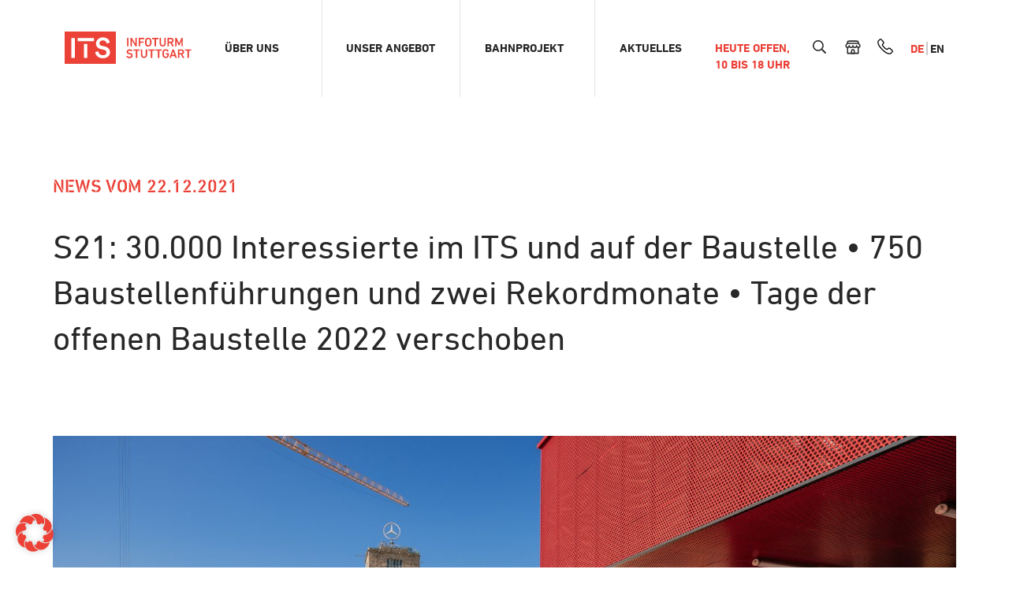

--- FILE ---
content_type: text/html; charset=UTF-8
request_url: https://www.its-projekt.de/s21-30-000-interessierte-im-its-und-auf-der-baustelle-750-baustellenfuehrungen-und-zwei-rekordmonate-tage-der-offenen-baustelle-2022-verschoben/
body_size: 15645
content:
<!DOCTYPE html>
<html lang="de-DE">
<head>
<meta charset="UTF-8">
<meta name="viewport" content="width=device-width, initial-scale=1">
<link rel="profile" href="http://gmpg.org/xfn/11">

<meta name='robots' content='index, follow, max-image-preview:large, max-snippet:-1, max-video-preview:-1' />

	<!-- This site is optimized with the Yoast SEO plugin v20.1 - https://yoast.com/wordpress/plugins/seo/ -->
	<title>S21: 30.000 Interessierte im ITS und auf der Baustelle • 750 Baustellenführungen und zwei Rekordmonate • Tage der offenen Baustelle 2022 verschoben - InfoTurmStuttgart</title>
	<link rel="canonical" href="https://www.its-projekt.de/s21-30-000-interessierte-im-its-und-auf-der-baustelle-750-baustellenfuehrungen-und-zwei-rekordmonate-tage-der-offenen-baustelle-2022-verschoben/" />
	<meta property="og:locale" content="de_DE" />
	<meta property="og:type" content="article" />
	<meta property="og:title" content="S21: 30.000 Interessierte im ITS und auf der Baustelle • 750 Baustellenführungen und zwei Rekordmonate • Tage der offenen Baustelle 2022 verschoben - InfoTurmStuttgart" />
	<meta property="og:url" content="https://www.its-projekt.de/s21-30-000-interessierte-im-its-und-auf-der-baustelle-750-baustellenfuehrungen-und-zwei-rekordmonate-tage-der-offenen-baustelle-2022-verschoben/" />
	<meta property="og:site_name" content="InfoTurmStuttgart" />
	<meta property="article:published_time" content="2021-12-22T11:20:25+00:00" />
	<meta property="article:modified_time" content="2022-02-14T13:20:42+00:00" />
	<meta name="author" content="Elijah Roller" />
	<meta name="twitter:card" content="summary_large_image" />
	<meta name="twitter:label1" content="Verfasst von" />
	<meta name="twitter:data1" content="Elijah Roller" />
	<script type="application/ld+json" class="yoast-schema-graph">{"@context":"https://schema.org","@graph":[{"@type":"WebPage","@id":"https://www.its-projekt.de/s21-30-000-interessierte-im-its-und-auf-der-baustelle-750-baustellenfuehrungen-und-zwei-rekordmonate-tage-der-offenen-baustelle-2022-verschoben/","url":"https://www.its-projekt.de/s21-30-000-interessierte-im-its-und-auf-der-baustelle-750-baustellenfuehrungen-und-zwei-rekordmonate-tage-der-offenen-baustelle-2022-verschoben/","name":"S21: 30.000 Interessierte im ITS und auf der Baustelle • 750 Baustellenführungen und zwei Rekordmonate • Tage der offenen Baustelle 2022 verschoben - InfoTurmStuttgart","isPartOf":{"@id":"https://www.its-projekt.de/#website"},"datePublished":"2021-12-22T11:20:25+00:00","dateModified":"2022-02-14T13:20:42+00:00","author":{"@id":"https://www.its-projekt.de/#/schema/person/ff986de44399e971dba1793807c6140f"},"breadcrumb":{"@id":"https://www.its-projekt.de/s21-30-000-interessierte-im-its-und-auf-der-baustelle-750-baustellenfuehrungen-und-zwei-rekordmonate-tage-der-offenen-baustelle-2022-verschoben/#breadcrumb"},"inLanguage":"de","potentialAction":[{"@type":"ReadAction","target":["https://www.its-projekt.de/s21-30-000-interessierte-im-its-und-auf-der-baustelle-750-baustellenfuehrungen-und-zwei-rekordmonate-tage-der-offenen-baustelle-2022-verschoben/"]}]},{"@type":"BreadcrumbList","@id":"https://www.its-projekt.de/s21-30-000-interessierte-im-its-und-auf-der-baustelle-750-baustellenfuehrungen-und-zwei-rekordmonate-tage-der-offenen-baustelle-2022-verschoben/#breadcrumb","itemListElement":[{"@type":"ListItem","position":1,"name":"Startseite","item":"https://www.its-projekt.de/"},{"@type":"ListItem","position":2,"name":"S21: 30.000 Interessierte im ITS und auf der Baustelle • 750 Baustellenführungen und zwei Rekordmonate • Tage der offenen Baustelle 2022 verschoben"}]},{"@type":"WebSite","@id":"https://www.its-projekt.de/#website","url":"https://www.its-projekt.de/","name":"InfoTurmStuttgart","description":"","potentialAction":[{"@type":"SearchAction","target":{"@type":"EntryPoint","urlTemplate":"https://www.its-projekt.de/?s={search_term_string}"},"query-input":"required name=search_term_string"}],"inLanguage":"de"},{"@type":"Person","@id":"https://www.its-projekt.de/#/schema/person/ff986de44399e971dba1793807c6140f","name":"Elijah Roller","url":"https://www.its-projekt.de/author/elijah-roller/"}]}</script>
	<!-- / Yoast SEO plugin. -->


<link rel='stylesheet' id='wp-block-library-css' href='https://www.its-projekt.de/wp-includes/css/dist/block-library/style.min.css?ver=6.5.7' type='text/css' media='all' />
<style id='classic-theme-styles-inline-css' type='text/css'>
/*! This file is auto-generated */
.wp-block-button__link{color:#fff;background-color:#32373c;border-radius:9999px;box-shadow:none;text-decoration:none;padding:calc(.667em + 2px) calc(1.333em + 2px);font-size:1.125em}.wp-block-file__button{background:#32373c;color:#fff;text-decoration:none}
</style>
<style id='global-styles-inline-css' type='text/css'>
body{--wp--preset--color--black: #000000;--wp--preset--color--cyan-bluish-gray: #abb8c3;--wp--preset--color--white: #ffffff;--wp--preset--color--pale-pink: #f78da7;--wp--preset--color--vivid-red: #cf2e2e;--wp--preset--color--luminous-vivid-orange: #ff6900;--wp--preset--color--luminous-vivid-amber: #fcb900;--wp--preset--color--light-green-cyan: #7bdcb5;--wp--preset--color--vivid-green-cyan: #00d084;--wp--preset--color--pale-cyan-blue: #8ed1fc;--wp--preset--color--vivid-cyan-blue: #0693e3;--wp--preset--color--vivid-purple: #9b51e0;--wp--preset--gradient--vivid-cyan-blue-to-vivid-purple: linear-gradient(135deg,rgba(6,147,227,1) 0%,rgb(155,81,224) 100%);--wp--preset--gradient--light-green-cyan-to-vivid-green-cyan: linear-gradient(135deg,rgb(122,220,180) 0%,rgb(0,208,130) 100%);--wp--preset--gradient--luminous-vivid-amber-to-luminous-vivid-orange: linear-gradient(135deg,rgba(252,185,0,1) 0%,rgba(255,105,0,1) 100%);--wp--preset--gradient--luminous-vivid-orange-to-vivid-red: linear-gradient(135deg,rgba(255,105,0,1) 0%,rgb(207,46,46) 100%);--wp--preset--gradient--very-light-gray-to-cyan-bluish-gray: linear-gradient(135deg,rgb(238,238,238) 0%,rgb(169,184,195) 100%);--wp--preset--gradient--cool-to-warm-spectrum: linear-gradient(135deg,rgb(74,234,220) 0%,rgb(151,120,209) 20%,rgb(207,42,186) 40%,rgb(238,44,130) 60%,rgb(251,105,98) 80%,rgb(254,248,76) 100%);--wp--preset--gradient--blush-light-purple: linear-gradient(135deg,rgb(255,206,236) 0%,rgb(152,150,240) 100%);--wp--preset--gradient--blush-bordeaux: linear-gradient(135deg,rgb(254,205,165) 0%,rgb(254,45,45) 50%,rgb(107,0,62) 100%);--wp--preset--gradient--luminous-dusk: linear-gradient(135deg,rgb(255,203,112) 0%,rgb(199,81,192) 50%,rgb(65,88,208) 100%);--wp--preset--gradient--pale-ocean: linear-gradient(135deg,rgb(255,245,203) 0%,rgb(182,227,212) 50%,rgb(51,167,181) 100%);--wp--preset--gradient--electric-grass: linear-gradient(135deg,rgb(202,248,128) 0%,rgb(113,206,126) 100%);--wp--preset--gradient--midnight: linear-gradient(135deg,rgb(2,3,129) 0%,rgb(40,116,252) 100%);--wp--preset--font-size--small: 13px;--wp--preset--font-size--medium: 20px;--wp--preset--font-size--large: 36px;--wp--preset--font-size--x-large: 42px;--wp--preset--spacing--20: 0.44rem;--wp--preset--spacing--30: 0.67rem;--wp--preset--spacing--40: 1rem;--wp--preset--spacing--50: 1.5rem;--wp--preset--spacing--60: 2.25rem;--wp--preset--spacing--70: 3.38rem;--wp--preset--spacing--80: 5.06rem;--wp--preset--shadow--natural: 6px 6px 9px rgba(0, 0, 0, 0.2);--wp--preset--shadow--deep: 12px 12px 50px rgba(0, 0, 0, 0.4);--wp--preset--shadow--sharp: 6px 6px 0px rgba(0, 0, 0, 0.2);--wp--preset--shadow--outlined: 6px 6px 0px -3px rgba(255, 255, 255, 1), 6px 6px rgba(0, 0, 0, 1);--wp--preset--shadow--crisp: 6px 6px 0px rgba(0, 0, 0, 1);}:where(.is-layout-flex){gap: 0.5em;}:where(.is-layout-grid){gap: 0.5em;}body .is-layout-flex{display: flex;}body .is-layout-flex{flex-wrap: wrap;align-items: center;}body .is-layout-flex > *{margin: 0;}body .is-layout-grid{display: grid;}body .is-layout-grid > *{margin: 0;}:where(.wp-block-columns.is-layout-flex){gap: 2em;}:where(.wp-block-columns.is-layout-grid){gap: 2em;}:where(.wp-block-post-template.is-layout-flex){gap: 1.25em;}:where(.wp-block-post-template.is-layout-grid){gap: 1.25em;}.has-black-color{color: var(--wp--preset--color--black) !important;}.has-cyan-bluish-gray-color{color: var(--wp--preset--color--cyan-bluish-gray) !important;}.has-white-color{color: var(--wp--preset--color--white) !important;}.has-pale-pink-color{color: var(--wp--preset--color--pale-pink) !important;}.has-vivid-red-color{color: var(--wp--preset--color--vivid-red) !important;}.has-luminous-vivid-orange-color{color: var(--wp--preset--color--luminous-vivid-orange) !important;}.has-luminous-vivid-amber-color{color: var(--wp--preset--color--luminous-vivid-amber) !important;}.has-light-green-cyan-color{color: var(--wp--preset--color--light-green-cyan) !important;}.has-vivid-green-cyan-color{color: var(--wp--preset--color--vivid-green-cyan) !important;}.has-pale-cyan-blue-color{color: var(--wp--preset--color--pale-cyan-blue) !important;}.has-vivid-cyan-blue-color{color: var(--wp--preset--color--vivid-cyan-blue) !important;}.has-vivid-purple-color{color: var(--wp--preset--color--vivid-purple) !important;}.has-black-background-color{background-color: var(--wp--preset--color--black) !important;}.has-cyan-bluish-gray-background-color{background-color: var(--wp--preset--color--cyan-bluish-gray) !important;}.has-white-background-color{background-color: var(--wp--preset--color--white) !important;}.has-pale-pink-background-color{background-color: var(--wp--preset--color--pale-pink) !important;}.has-vivid-red-background-color{background-color: var(--wp--preset--color--vivid-red) !important;}.has-luminous-vivid-orange-background-color{background-color: var(--wp--preset--color--luminous-vivid-orange) !important;}.has-luminous-vivid-amber-background-color{background-color: var(--wp--preset--color--luminous-vivid-amber) !important;}.has-light-green-cyan-background-color{background-color: var(--wp--preset--color--light-green-cyan) !important;}.has-vivid-green-cyan-background-color{background-color: var(--wp--preset--color--vivid-green-cyan) !important;}.has-pale-cyan-blue-background-color{background-color: var(--wp--preset--color--pale-cyan-blue) !important;}.has-vivid-cyan-blue-background-color{background-color: var(--wp--preset--color--vivid-cyan-blue) !important;}.has-vivid-purple-background-color{background-color: var(--wp--preset--color--vivid-purple) !important;}.has-black-border-color{border-color: var(--wp--preset--color--black) !important;}.has-cyan-bluish-gray-border-color{border-color: var(--wp--preset--color--cyan-bluish-gray) !important;}.has-white-border-color{border-color: var(--wp--preset--color--white) !important;}.has-pale-pink-border-color{border-color: var(--wp--preset--color--pale-pink) !important;}.has-vivid-red-border-color{border-color: var(--wp--preset--color--vivid-red) !important;}.has-luminous-vivid-orange-border-color{border-color: var(--wp--preset--color--luminous-vivid-orange) !important;}.has-luminous-vivid-amber-border-color{border-color: var(--wp--preset--color--luminous-vivid-amber) !important;}.has-light-green-cyan-border-color{border-color: var(--wp--preset--color--light-green-cyan) !important;}.has-vivid-green-cyan-border-color{border-color: var(--wp--preset--color--vivid-green-cyan) !important;}.has-pale-cyan-blue-border-color{border-color: var(--wp--preset--color--pale-cyan-blue) !important;}.has-vivid-cyan-blue-border-color{border-color: var(--wp--preset--color--vivid-cyan-blue) !important;}.has-vivid-purple-border-color{border-color: var(--wp--preset--color--vivid-purple) !important;}.has-vivid-cyan-blue-to-vivid-purple-gradient-background{background: var(--wp--preset--gradient--vivid-cyan-blue-to-vivid-purple) !important;}.has-light-green-cyan-to-vivid-green-cyan-gradient-background{background: var(--wp--preset--gradient--light-green-cyan-to-vivid-green-cyan) !important;}.has-luminous-vivid-amber-to-luminous-vivid-orange-gradient-background{background: var(--wp--preset--gradient--luminous-vivid-amber-to-luminous-vivid-orange) !important;}.has-luminous-vivid-orange-to-vivid-red-gradient-background{background: var(--wp--preset--gradient--luminous-vivid-orange-to-vivid-red) !important;}.has-very-light-gray-to-cyan-bluish-gray-gradient-background{background: var(--wp--preset--gradient--very-light-gray-to-cyan-bluish-gray) !important;}.has-cool-to-warm-spectrum-gradient-background{background: var(--wp--preset--gradient--cool-to-warm-spectrum) !important;}.has-blush-light-purple-gradient-background{background: var(--wp--preset--gradient--blush-light-purple) !important;}.has-blush-bordeaux-gradient-background{background: var(--wp--preset--gradient--blush-bordeaux) !important;}.has-luminous-dusk-gradient-background{background: var(--wp--preset--gradient--luminous-dusk) !important;}.has-pale-ocean-gradient-background{background: var(--wp--preset--gradient--pale-ocean) !important;}.has-electric-grass-gradient-background{background: var(--wp--preset--gradient--electric-grass) !important;}.has-midnight-gradient-background{background: var(--wp--preset--gradient--midnight) !important;}.has-small-font-size{font-size: var(--wp--preset--font-size--small) !important;}.has-medium-font-size{font-size: var(--wp--preset--font-size--medium) !important;}.has-large-font-size{font-size: var(--wp--preset--font-size--large) !important;}.has-x-large-font-size{font-size: var(--wp--preset--font-size--x-large) !important;}
.wp-block-navigation a:where(:not(.wp-element-button)){color: inherit;}
:where(.wp-block-post-template.is-layout-flex){gap: 1.25em;}:where(.wp-block-post-template.is-layout-grid){gap: 1.25em;}
:where(.wp-block-columns.is-layout-flex){gap: 2em;}:where(.wp-block-columns.is-layout-grid){gap: 2em;}
.wp-block-pullquote{font-size: 1.5em;line-height: 1.6;}
</style>
<link rel='stylesheet' id='trp-language-switcher-style-css' href='https://www.its-projekt.de/wp-content/plugins/translatepress-multilingual/assets/css/trp-language-switcher.css?ver=2.7.4' type='text/css' media='all' />
<link rel='stylesheet' id='fstheme-module-styles-css' href='https://www.its-projekt.de/wp-content/themes/fieldsets-its/modules/styles.css?ver=33638557937' type='text/css' media='all' />
<link rel='stylesheet' id='fstheme-style-css' href='https://www.its-projekt.de/wp-content/themes/fieldsets-its/style.css?ver=1718713180' type='text/css' media='all' />
<link rel='stylesheet' id='fstheme-slider-css' href='https://www.its-projekt.de/wp-content/themes/fieldsets-its/modules/content-slider/swiper.min.css?ver=1587713745' type='text/css' media='all' />
<link rel='stylesheet' id='borlabs-cookie-css' href='https://www.its-projekt.de/wp-content/cache/borlabs-cookie/borlabs-cookie_1_de.css?ver=2.2.62-11' type='text/css' media='all' />
<script type="text/javascript" src="https://www.its-projekt.de/wp-content/themes/fieldsets-its/assets/jquery-3.3.1.min.js?ver=3.3.1" id="fstheme-jquery-js"></script>
<script type="text/javascript" src="https://www.its-projekt.de/wp-content/themes/fieldsets-its/modules/scripts.js?ver=24041360914" id="fstheme-module-scripts-js"></script>
<script type="text/javascript" src="https://www.its-projekt.de/wp-content/themes/fieldsets-its/script.js?ver=1666167714" id="fstheme-script-js"></script>
<script type="text/javascript" src="https://www.its-projekt.de/wp-content/themes/fieldsets-its/modules/content-slider/swiper.min.js?ver=1587713745" id="fstheme-slider-js"></script>
<script type="text/javascript" id="borlabs-cookie-prioritize-js-extra">
/* <![CDATA[ */
var borlabsCookiePrioritized = {"domain":"www.its-projekt.de","path":"\/","version":"1","bots":"1","optInJS":{"statistics":{"google-analytics":"[base64]"}}};
/* ]]> */
</script>
<script type="text/javascript" src="https://www.its-projekt.de/wp-content/plugins/borlabs-cookie/assets/javascript/borlabs-cookie-prioritize.min.js?ver=2.2.62" id="borlabs-cookie-prioritize-js"></script>
<link rel="https://api.w.org/" href="https://www.its-projekt.de/wp-json/" /><link rel="alternate" type="application/json" href="https://www.its-projekt.de/wp-json/wp/v2/posts/4159" /><link rel="EditURI" type="application/rsd+xml" title="RSD" href="https://www.its-projekt.de/xmlrpc.php?rsd" />

<link rel='shortlink' href='https://www.its-projekt.de/?p=4159' />
<link rel="alternate" type="application/json+oembed" href="https://www.its-projekt.de/wp-json/oembed/1.0/embed?url=https%3A%2F%2Fwww.its-projekt.de%2Fs21-30-000-interessierte-im-its-und-auf-der-baustelle-750-baustellenfuehrungen-und-zwei-rekordmonate-tage-der-offenen-baustelle-2022-verschoben%2F" />
<link rel="alternate" type="text/xml+oembed" href="https://www.its-projekt.de/wp-json/oembed/1.0/embed?url=https%3A%2F%2Fwww.its-projekt.de%2Fs21-30-000-interessierte-im-its-und-auf-der-baustelle-750-baustellenfuehrungen-und-zwei-rekordmonate-tage-der-offenen-baustelle-2022-verschoben%2F&#038;format=xml" />
<link rel="alternate" hreflang="de-DE" href="https://www.its-projekt.de/s21-30-000-interessierte-im-its-und-auf-der-baustelle-750-baustellenfuehrungen-und-zwei-rekordmonate-tage-der-offenen-baustelle-2022-verschoben/"/>
<link rel="alternate" hreflang="en-US" href="https://www.its-projekt.de/en/s21-30-000-interested-in-its-and-on-the-construction-site-750-construction-site-guides-and-two-record-months-days-of-open-construction-site-2022-postponed/"/>
<link rel="alternate" hreflang="de" href="https://www.its-projekt.de/s21-30-000-interessierte-im-its-und-auf-der-baustelle-750-baustellenfuehrungen-und-zwei-rekordmonate-tage-der-offenen-baustelle-2022-verschoben/"/>
<link rel="alternate" hreflang="en" href="https://www.its-projekt.de/en/s21-30-000-interested-in-its-and-on-the-construction-site-750-construction-site-guides-and-two-record-months-days-of-open-construction-site-2022-postponed/"/>
<script>
if('0' === '1') {
    window.dataLayer = window.dataLayer || [];
    function gtag(){dataLayer.push(arguments);}
    gtag('consent', 'default', {
       'ad_storage': 'denied',
       'analytics_storage': 'denied'
    });
    gtag("js", new Date());

    gtag("config", "G-ENFXKBXVWN", { "anonymize_ip": true });

    (function (w, d, s, i) {
    var f = d.getElementsByTagName(s)[0],
        j = d.createElement(s);
    j.async = true;
    j.src =
        "https://www.googletagmanager.com/gtag/js?id=" + i;
    f.parentNode.insertBefore(j, f);
    })(window, document, "script", "G-ENFXKBXVWN");
}
</script>
</head>

<body class="post-template-default single single-post postid-4159 single-format-standard translatepress-de_DE">

 

<a id="burger-button" href="#burger-menu">
	<span></span>
</a>

<div id="burger-menu">
        <nav>
                        </nav>
</div><!--burger-menu-->

<div id="page">

	<header>
		<div class="wrap">
		
			<a href="https://www.its-projekt.de" id="logo"><img src="https://www.its-projekt.de/wp-content/themes/fieldsets-its/assets/images/its-logo.svg" alt="InfoTurmStuttgart"></a>
			
			 
			<div id="primary-menu">
				<nav>
					<ul id="menu-hauptmenue" class="menu"><li id="menu-item-687" class="menu-item menu-item-type-post_type menu-item-object-page menu-item-has-children menu-item-687"><a href="https://www.its-projekt.de/ueber-uns/">Über uns</a><ul class="sub-menu"><li id="menu-item-691" class="menu-item menu-item-type-post_type menu-item-object-page menu-item-691"><a href="https://www.its-projekt.de/ueber-uns/verein/">Verein</a></li><li id="menu-item-692" class="menu-item menu-item-type-post_type menu-item-object-page menu-item-692"><a href="https://www.its-projekt.de/ueber-uns/team/">Team</a></li><li id="menu-item-4290" class="menu-item menu-item-type-post_type menu-item-object-page menu-item-4290"><a href="https://www.its-projekt.de/ueber-uns/stellenangebote/">Stellenangebote</a></li></ul></li><li id="menu-item-688" class="menu-item menu-item-type-post_type menu-item-object-page menu-item-has-children menu-item-688"><a href="https://www.its-projekt.de/unser-angebot/">Unser Angebot</a><ul class="sub-menu"><li id="menu-item-693" class="menu-item menu-item-type-post_type menu-item-object-page menu-item-693"><a href="https://www.its-projekt.de/unser-angebot/ausstellung/">Ausstellung</a></li><li id="menu-item-703" class="menu-item menu-item-type-post_type menu-item-object-page menu-item-703"><a href="https://www.its-projekt.de/aktuelles/vision-ar-und-vr/">Digitale Inhalte</a></li><li id="menu-item-5369" class="menu-item menu-item-type-custom menu-item-object-custom menu-item-5369"><a href="https://shop.its-projekt.de/fuehrungen-uebersicht/">Führungen</a></li><li id="menu-item-694" class="menu-item menu-item-type-post_type menu-item-object-page menu-item-694"><a href="https://www.its-projekt.de/unser-angebot/events/">Events</a></li><li id="menu-item-6197" class="menu-item menu-item-type-post_type menu-item-object-page menu-item-6197"><a href="https://www.its-projekt.de/unser-angebot/konferenzraum/">Konferenzraum</a></li><li id="menu-item-697" class="menu-item menu-item-type-post_type menu-item-object-page menu-item-697"><a href="https://www.its-projekt.de/unser-angebot/bezug-magazin/">Bezug Magazin</a></li><li id="menu-item-5172" class="menu-item menu-item-type-custom menu-item-object-custom menu-item-5172"><a href="https://shop.its-projekt.de/merchandise/">Merchandise</a></li><li id="menu-item-5171" class="menu-item menu-item-type-custom menu-item-object-custom menu-item-5171"><a href="https://shop.its-projekt.de/">Shop</a></li></ul></li><li id="menu-item-689" class="menu-item menu-item-type-post_type menu-item-object-page menu-item-has-children menu-item-689"><a href="https://www.its-projekt.de/bahnprojekt/">Bahnprojekt</a><ul class="sub-menu"><li id="menu-item-701" class="menu-item menu-item-type-post_type menu-item-object-page menu-item-701"><a href="https://www.its-projekt.de/bahnprojekt/chronologie/">Chronologie</a></li><li id="menu-item-700" class="menu-item menu-item-type-post_type menu-item-object-page menu-item-700"><a href="https://www.its-projekt.de/bahnprojekt/vorteile-chancen/">Vorteile &#038; Chancen</a></li><li id="menu-item-699" class="menu-item menu-item-type-post_type menu-item-object-page menu-item-699"><a href="https://www.its-projekt.de/bahnprojekt/finanzierung/">Finanzierung</a></li><li id="menu-item-6814" class="menu-item menu-item-type-post_type menu-item-object-page menu-item-6814"><a href="https://www.its-projekt.de/bahnprojekt/vision-zukunft/">Visualisierungen</a></li><li id="menu-item-7972" class="menu-item menu-item-type-post_type menu-item-object-page menu-item-7972"><a href="https://www.its-projekt.de/bahnprojekt/aktuelle-bilder/">Aktuelle Bilder</a></li></ul></li><li id="menu-item-690" class="menu-item menu-item-type-post_type menu-item-object-page menu-item-has-children menu-item-690"><a href="https://www.its-projekt.de/aktuelles/">Aktuelles</a><ul class="sub-menu"><li id="menu-item-4385" class="menu-item menu-item-type-post_type menu-item-object-page menu-item-4385"><a href="https://www.its-projekt.de/aktuelles/news/">News</a></li><li id="menu-item-702" class="menu-item menu-item-type-post_type menu-item-object-page menu-item-702"><a href="https://www.its-projekt.de/aktuelles/pressebereich/">Pressebereich</a></li><li id="menu-item-1504" class="menu-item menu-item-type-post_type menu-item-object-page menu-item-1504"><a href="https://www.its-projekt.de/aktuelles/webcams/">Webcams</a></li></ul></li></ul> 
				</nav>
			</div><!--primary-menu--> 
					
			<div class="mobile-head-fill"></div>
			
			
<a id="opening-hours" href="https://www.its-projekt.de/unser-angebot/ausstellung/">

	<strong class="oh-desktop-text">Heute offen,<br> 10 bis 18 Uhr</strong>
	
	<div class="oh-mobile-icon" tabindex="0" onclick="event.stopPropagation(); return false;"></div>
	<span class="oh-mobile-info">Heute offen, 10 bis 18 Uhr</span>
	
</a>
			
			<a href="#" id="search-button"></a>
			
			<a href="https://shop.its-projekt.de/" id="shop-button"></a>
			
			<a href="https://www.its-projekt.de/kontakt/" id="phone-button"></a>
			
			<div id="lang-select"><ul id="menu-sprachauswahl" class="menu"><li id="menu-item-6433" class="trp-language-switcher-container menu-item menu-item-type-post_type menu-item-object-language_switcher current-language-menu-item menu-item-6433"><a href="https://www.its-projekt.de/s21-30-000-interessierte-im-its-und-auf-der-baustelle-750-baustellenfuehrungen-und-zwei-rekordmonate-tage-der-offenen-baustelle-2022-verschoben/"><span data-no-translation><span class="trp-ls-language-name">DE</span></span></a></li><li id="menu-item-6434" class="trp-language-switcher-container menu-item menu-item-type-post_type menu-item-object-language_switcher menu-item-6434"><a href="https://www.its-projekt.de/en/s21-30-000-interested-in-its-and-on-the-construction-site-750-construction-site-guides-and-two-record-months-days-of-open-construction-site-2022-postponed/"><span data-no-translation><span class="trp-ls-language-name">EN</span></span></a></li></ul></div>
						
		</div><!--.wrap-->
		
		<div id="search-overlay">
			<div class="wrap">

				<a href="https://www.its-projekt.de" id="white-logo"><img src="https://www.its-projekt.de/wp-content/themes/fieldsets-its/assets/images/its-logo.svg" alt="InfoTurmStuttgart"></a>
				<div id="search-in">
					<form action="https://www.its-projekt.de/" method="get">
						<input name="s" id="s" type="text" placeholder="&nbsp;Suchbegriff eingeben" class="minimal-input">
						<input id="search-submit" type="submit" name="submit" value="">
					</form>
				</div>
				<a href="#" id="close-search-button"></a>
				
			</div><!--.wrap-->
		</div><!--search-overlay-->
	</header>
	
	<main>

					<div class="content content-text">
				<h3><span data-color="red">News vom 22.12.2021</span></h3>
				<p data-style="big">S21: 30.000 Interessierte im ITS und auf der Baustelle • 750 Baustellenführungen und zwei Rekordmonate • Tage der offenen Baustelle 2022 verschoben</p>
			</div>
			 

<div class="content content-slider slider-type-default-slider">

	 
	<div class="ratio" style="padding-top:55.357%"></div>
	
	
	<div class="swiper-container default-slider" >
		<div class="swiper-wrapper">

			 
			
			<div class="swiper-slide"> 
				
<div class="content content-image fit-content">
				<div class="image-wrap object-fit-cover fit-object">
				<img width="1920" height="1280" src="https://www.its-projekt.de/wp-content/uploads/2020/06/Ausblick_Foto-Thomas-Niedermüller-1920x1280.jpg" class="attachment-large size-large" alt="InfoTurmStuttgart Normalbetrieb in der Ausstellung ab 3. Juli 2020" onload="$(this).closest(&#039;.image-wrap&#039;).addClass(&#039;image-ready&#039;);" data-object-fit="cover" decoding="async" fetchpriority="high" srcset="https://www.its-projekt.de/wp-content/uploads/2020/06/Ausblick_Foto-Thomas-Niedermüller-1920x1280.jpg 1920w, https://www.its-projekt.de/wp-content/uploads/2020/06/Ausblick_Foto-Thomas-Niedermüller-720x480.jpg 720w, https://www.its-projekt.de/wp-content/uploads/2020/06/Ausblick_Foto-Thomas-Niedermüller-768x512.jpg 768w, https://www.its-projekt.de/wp-content/uploads/2020/06/Ausblick_Foto-Thomas-Niedermüller-1536x1024.jpg 1536w, https://www.its-projekt.de/wp-content/uploads/2020/06/Ausblick_Foto-Thomas-Niedermüller-2048x1365.jpg 2048w" sizes="(max-width: 999px) 100vw, 1440px" /> 
			</div><!--.image-wrap-->
			 
</div><!--.content-image-->
 
			</div><!--.swiper-slide-->
			
			 

		</div><!--.swiper-wrapper-->
		
				<div class="swiper-pagination"></div>
				
				<div class="swiper-button-prev swiper-button-white"></div>
		<div class="swiper-button-next swiper-button-white"></div>
				
	</div><!--.swiper-container-->	
</div><!--.content-slider-->					<div class="content-space desktop-only" style="height:3em;"></div>
					<div class="content-space mobile-only" style="height:1.5em;"></div>
							
			<div class="content content-text two-column-text">
				<p data-style="medium"><span data-color="red">Bernhard Bauer: &#8222;Wir erleben viele Menschen, die das Bahnprojekt Stuttgart–Ulm begeistert und die es für ein notwendiges und großartiges Projekt halten.&#8220;</span></p>
<p>Der Verein Bahnprojekt Stuttgart–Ulm e.V. hat mit der Ausstellung rund um Stuttgart 21 (InfoTurmStuttgart, kurz ITS) und den angebotenen Baustellenführungen über das Bahnprojekt von S-Feuerbach bis Dornstadt im Jahr 2021 rund 30.000 Besucherinnen und Besucher informiert sowie 750 Baustellenführungen organisiert. Rund 20.000 Menschen besuchten das ITS. „Das Interesse an S21 und den Folgeprojekten ist ungebrochen groß. Das zeigen auch die positiven Zustimmungswerte der aktuellen Bürgerumfrage in Stuttgart“, freut sich Bernhard Bauer, der Vereinsvorsitzende des von den Finanzierungspartnern getragenen Vereins für die übergeordnete Öffentlichkeitsarbeit zum Bahnprojekt Stuttgart–Ulm. „In den sechs Monaten seit Ende Mai, in denen wir die Ausstellung öffnen und Führungen anbieten konnten, haben wir einen Run, wie seit 23 Jahren nicht, erlebt. Die Menschen sind von der Konzeption und den neuen Techniken in der Ausstellung sowie der Aussicht auf die Baustelle begeistert. Ich kenne keinen Gast, der nicht mit einem staunenden und freudigen Gesicht aus dem Gebäude ging.“ Mit jeweils über 150 Baustellenführungen in den Monaten Juli und Oktober, insbesondere mit Führungen an der Filstalbrücke, wurde der Langzeitrekord des Vereins geknackt. „Trotz Corona kamen die Menschen zu uns“, zeigt sich Bauer überrascht. Und weiter: „Sie informieren sich nun mal gerne direkt und vor Ort, um sich ihr eigenes Bild machen zu können. Die Fakten auf der Baustelle und im ITS sprechen eine klare Sprache, dass hier ein notwendiges und großartiges Projekt kommt, auf das die Stuttgarter, aber auch die Baden-Württemberger, noch stolz sein werden.“</p>
<p>Wie jedes Jahr setzen die Führungen auf der Baustelle vom 15. Dezember bis Mitte Januar aus. Ab 15. Januar 2022 finden diese wieder statt. Buchungen über die Homepage sind jederzeit möglich. Die Ausstellung ITS ist über den Jahreswechsel an allen Tagen von 09:00 bis 18:00 Uhr geöffnet. Lediglich vom 24. bis 26. Dezember 2021 sowie am 31. Dezember 2021 und 01. und 02. Januar 2022 ist sie geschlossen. Der Eintritt ist kostenlos. Ausstellungsführungen können an oben genannten offenen Tagen gebucht werden.</p>
<p data-style="medium"><span data-color="red">Tage der offenen Baustelle rund um Heilige Drei Könige (06.-08. Januar 2022) verschoben</span></p>
<p>Aufgrund der aktuellen Pandemie-Situation hat sich der Verein aus Gründen des Gesundheits- und Mitarbeiterschutzes entschieden, dass die traditionell rund um Heilige Drei Könige stattfindenden Tage der offenen Baustelle im Januar 2022 nicht veranstaltet werden. „Diese Entscheidung ist uns nicht leichtgefallen und tut uns leid. Wenn aber Weihnachtsmärkte und andere Großveranstaltungen abgesagt werden, können wir die Baustelle rund um den Stuttgarter Hauptbahnhof nicht öffnen“, erläutert Bauer die Entscheidung. Im Januar 2020, kurz vor der Ausbreitung der Pandemie in Deutschland, kamen über 64.000 Besucher in drei Tagen auf die Baustelle. „Aus Gesprächen und Zuschriften wissen wir, wie gerne die Menschen die neue Bahnsteighalle direkt vor Ort angeschaut und erlebt hätten. Deshalb ist es unser Ziel, gemeinsam mit der DB Projektgesellschaft und den Baufirmen einen Termin im Frühjahr zu finden und den Menschen dieses Erlebnis zu ermöglichen“, so Bauer weiter.</p>
<p>Sobald ein Termin gefunden ist, stehen die Informationen dazu auf der Homepage <a href="http://www.its-projekt.de">www.its-projekt.de</a> sowie auf Facebook und Instagram (@infoturmstuttgart) des Vereins.</p>
<ul>
<li>Das ITS hat ein Hygiene- und Gesundheitsschutzkonzept entwickelt, das die Einhaltung der aktuellen Anforderungen sicherstellt.</li>
<li>Demnach hat Zutritt zur Ausstellung und ist zur Teilnahme an Führungen berechtigt, wer einen 2Gplus-Nachweis nach der aktuellen Verordnung des Landes Baden-Württemberg vorlegen kann.</li>
<li>Informationen und Buchungsanfragen nimmt der Verein unter <a href="mailto:fuehrung@its-projekt.de">fuehrung@its-projekt.de</a> oder der Telefonnummer 0711/184 217 &#8211; 16 entgegen.</li>
</ul>
<p>&nbsp;</p>
<p>Weitere Informationen des Vereins unter <a href="http://www.its-projekt.de">www.its-projekt.de</a>.</p>
 
			</div>
			
						
			
			
	</main>

	<footer>
		<div class="wrap">
			
			<div id="footer-headline" class="content-text">
				<p><strong>Kontakt</strong></p>
			</div>
			
			<div id="footer-cols">
			
				<div id="footer-text1"><div class="content-text">
					<p>Am Schlossgarten 26/1<br />
70173 Stuttgart</p>
<p>Telefon: 0711 184 217 0<br />
Telefax: 0711 184 217 60<br />
E-Mail: hallo@its-projekt.de</p>
				</div></div>
				<div id="footer-text2"><div class="content-text">
					<p>Pressesprecher:<br />
David Bösinger</p>
<p>Telefon: 0711 184 217 0<br />
Telefax: 0711 184 217 60</p>
				</div></div>
				<div id="footer-text3"><div class="content-text">
					<p>Kontakt<br />
Baustellenführungen:</p>
<p>Telefon: 0711 184 217 16<br />
E-Mail: baustellenfuehrung<br />
@its-projekt.de</p>
				</div></div>

				<div id="footer-navi"><div class="content-text">
					 
			<div id="footer-menu">
				<nav>
					<ul id="menu-footer-menue" class="menu"><li id="menu-item-99" class="menu-item menu-item-type-post_type menu-item-object-page menu-item-99"><a href="https://www.its-projekt.de/kontakt/">Kontakt</a></li><li id="menu-item-7361" class="menu-item menu-item-type-post_type menu-item-object-page menu-item-7361"><a href="https://www.its-projekt.de/newsletter/">Newsletter</a></li><li id="menu-item-98" class="menu-item menu-item-type-post_type menu-item-object-page menu-item-98"><a href="https://www.its-projekt.de/downloads/">Downloads</a></li><li id="menu-item-49" class="menu-item menu-item-type-post_type menu-item-object-page menu-item-49"><a href="https://www.its-projekt.de/datenschutz/">Datenschutz</a></li><li id="menu-item-50" class="menu-item menu-item-type-post_type menu-item-object-page menu-item-50"><a href="https://www.its-projekt.de/impressum/">Impressum</a></li></ul> 
				</nav>
			</div><!--footer-menu--> 
						</div></div>
				<div id="footer-social">
					<a target="_blank" href="https://www.instagram.com/Infoturmstuttgart/" class="instagram"></a><a target="_blank" href="https://www.facebook.com/Infoturmstuttgart" class="facebook"></a>				</div>
				
			</div><!--footer-cols-->
			
		</div><!-- .wrap -->
	</footer>
	
</div><!-- #page -->

<script>
// fix mac text rendering
if ( navigator.userAgent.toLowerCase().indexOf('macintosh')!=-1 || navigator.userAgent.toLowerCase().indexOf('mac os')!=-1 || navigator.userAgent.toLowerCase().indexOf('macos')!=-1 ) document.body.classList.add('mac-text');
</script>

<template id="tp-language" data-tp-language="de_DE"></template><!--googleoff: all--><div data-nosnippet><script id="BorlabsCookieBoxWrap" type="text/template"><div
    id="BorlabsCookieBox"
    class="BorlabsCookie"
    role="dialog"
    aria-labelledby="CookieBoxTextHeadline"
    aria-describedby="CookieBoxTextDescription"
    aria-modal="true"
>
    <div class="top-center" style="display: none;">
        <div class="_brlbs-box-wrap _brlbs-box-plus-wrap">
            <div class="_brlbs-box _brlbs-box-plus">
                <div class="cookie-box">
                    <div class="container">
                        <div class="_brlbs-flex-center">
                                                            <img
                                    width="32"
                                    height="32"
                                    class="cookie-logo"
                                    src="https://www.its-projekt.de/wp-content/uploads/2023/03/its-favicon.webp"
                                    srcset="https://www.its-projekt.de/wp-content/uploads/2023/03/its-favicon.webp, https://www.its-projekt.de/wp-content/uploads/2023/03/its-favicon.webp 2x"
                                    alt="Datenschutzeinstellungen"
                                    aria-hidden="true"
                                >
                                
                            <span role="heading" aria-level="3" class="_brlbs-h3" id="CookieBoxTextHeadline">Datenschutzeinstellungen</span>
                        </div>
                        <div class="row">
                            <div class="col-md-6 col-12">
                                <p id="CookieBoxTextDescription"><span class="_brlbs-paragraph _brlbs-text-description">Wir benötigen Ihre Zustimmung, bevor Sie unsere Website weiter besuchen können.</span> <span class="_brlbs-paragraph _brlbs-text-confirm-age">Wenn Sie unter 16 Jahre alt sind und Ihre Zustimmung zu freiwilligen Diensten geben möchten, müssen Sie Ihre Erziehungsberechtigten um Erlaubnis bitten.</span> <span class="_brlbs-paragraph _brlbs-text-technology">Wir verwenden Cookies und andere Technologien auf unserer Website. Einige von ihnen sind essenziell, während andere uns helfen, diese Website und Ihre Erfahrung zu verbessern.</span> <span class="_brlbs-paragraph _brlbs-text-personal-data">Personenbezogene Daten können verarbeitet werden (z. B. IP-Adressen), z. B. für personalisierte Anzeigen und Inhalte oder Anzeigen- und Inhaltsmessung.</span> <span class="_brlbs-paragraph _brlbs-text-more-information">Weitere Informationen über die Verwendung Ihrer Daten finden Sie in unserer  <a class="_brlbs-cursor" href="https://www.its-projekt.de/datenschutz/">Datenschutzerklärung</a>.</span> <span class="_brlbs-paragraph _brlbs-text-revoke">Sie können Ihre Auswahl jederzeit unter <a class="_brlbs-cursor" href="#" data-cookie-individual>Einstellungen</a> widerrufen oder anpassen.</span></p>
                            </div>
                            <div class="col-md-6 col-12">

                                                                    <fieldset>
                                        <legend class="sr-only">Datenschutzeinstellungen</legend>
                                        <ul>
                                                                                                <li>
                                                        <label class="_brlbs-checkbox">
                                                            Essenziell                                                            <input
                                                                id="checkbox-essential"
                                                                tabindex="0"
                                                                type="checkbox"
                                                                name="cookieGroup[]"
                                                                value="essential"
                                                                 checked                                                                 disabled                                                                data-borlabs-cookie-checkbox
                                                            >
                                                            <span class="_brlbs-checkbox-indicator"></span>
                                                        </label>
                                                        <p class="_brlbs-service-group-description">Essenzielle Cookies ermöglichen grundlegende Funktionen und sind für die einwandfreie Funktion der Website erforderlich.</p>
                                                    </li>
                                                                                                        <li>
                                                        <label class="_brlbs-checkbox">
                                                            Statistiken                                                            <input
                                                                id="checkbox-statistics"
                                                                tabindex="0"
                                                                type="checkbox"
                                                                name="cookieGroup[]"
                                                                value="statistics"
                                                                 checked                                                                                                                                data-borlabs-cookie-checkbox
                                                            >
                                                            <span class="_brlbs-checkbox-indicator"></span>
                                                        </label>
                                                        <p class="_brlbs-service-group-description">Statistik Cookies erfassen Informationen anonym. Diese Informationen helfen uns zu verstehen, wie unsere Besucher unsere Website nutzen.</p>
                                                    </li>
                                                                                                        <li>
                                                        <label class="_brlbs-checkbox">
                                                            Externe Medien                                                            <input
                                                                id="checkbox-external-media"
                                                                tabindex="0"
                                                                type="checkbox"
                                                                name="cookieGroup[]"
                                                                value="external-media"
                                                                 checked                                                                                                                                data-borlabs-cookie-checkbox
                                                            >
                                                            <span class="_brlbs-checkbox-indicator"></span>
                                                        </label>
                                                        <p class="_brlbs-service-group-description">Inhalte von Videoplattformen und Social-Media-Plattformen werden standardmäßig blockiert. Wenn Cookies von externen Medien akzeptiert werden, bedarf der Zugriff auf diese Inhalte keiner manuellen Einwilligung mehr.</p>
                                                    </li>
                                                                                            </ul>
                                    </fieldset>

                                    

                            </div>
                        </div>

                        <div class="row  _brlbs-button-area">
                            <div class="col-md-6 col-12">
                                <p class="_brlbs-accept">
                                    <a
                                        href="#"
                                        tabindex="0"
                                        role="button"
                                        class="_brlbs-btn _brlbs-btn-accept-all _brlbs-cursor"
                                        data-cookie-accept-all
                                    >
                                        Alle akzeptieren                                    </a>
                                </p>
                            </div>
                            <div class="col-md-6 col-12">
                                <p class="_brlbs-accept">
                                    <a
                                        href="#"
                                        tabindex="0"
                                        role="button"
                                        id="CookieBoxSaveButton"
                                        class="_brlbs-btn _brlbs-cursor"
                                        data-cookie-accept
                                    >
                                        Speichern                                    </a>
                                </p>
                            </div>
                            <div class="col-12">
                                                                    <p class="_brlbs-refuse-btn">
                                        <a
                                            class="_brlbs-btn _brlbs-cursor"
                                            href="#"
                                            tabindex="0"
                                            role="button"
                                            data-cookie-refuse
                                        >
                                            Nur essenzielle Cookies akzeptieren                                        </a>
                                    </p>
                                    
                            </div>
                            <div class="col-12">
                                                                <p class="_brlbs-manage-btn">
                                        <a
                                            href="#"
                                            tabindex="0"
                                            role="button"
                                            class="_brlbs-cursor _brlbs-btn"
                                            data-cookie-individual
                                        >
                                            Individuelle Datenschutzeinstellungen                                        </a>
                                    </p>
                                                            </div>

                        </div>

                        <div class="_brlbs-legal row _brlbs-flex-center">
                            

                            <a href="#" class="_brlbs-cursor" tabindex="0" role="button" data-cookie-individual>
                                Cookie-Details                            </a>


                                                            <span class="_brlbs-separator"></span>
                                <a href="https://www.its-projekt.de/datenschutz/" tabindex="0" role="button">
                                    Datenschutzerklärung                                </a>
                                
                                                            <span class="_brlbs-separator"></span>
                                <a href="https://www.its-projekt.de/impressum/" tabindex="0" role="button">
                                    Impressum                                </a>
                                

                        </div>
                    </div>
                </div>

                <div
    class="cookie-preference"
    aria-hidden="true"
    role="dialog"
    aria-describedby="CookiePrefDescription"
    aria-modal="true"
>
    <div class="container not-visible">
        <div class="row no-gutters">
            <div class="col-12">
                <div class="row no-gutters align-items-top">
                    <div class="col-12">
                        <div class="_brlbs-flex-center">
                                                    <img
                                width="32"
                                height="32"
                                class="cookie-logo"
                                src="https://www.its-projekt.de/wp-content/uploads/2023/03/its-favicon.webp"
                                srcset="https://www.its-projekt.de/wp-content/uploads/2023/03/its-favicon.webp, https://www.its-projekt.de/wp-content/uploads/2023/03/its-favicon.webp 2x"
                                alt="Datenschutzeinstellungen"
                            >
                                                    <span role="heading" aria-level="3" class="_brlbs-h3">Datenschutzeinstellungen</span>
                        </div>

                        <p id="CookiePrefDescription">
                            <span class="_brlbs-paragraph _brlbs-text-confirm-age">Wenn Sie unter 16 Jahre alt sind und Ihre Zustimmung zu freiwilligen Diensten geben möchten, müssen Sie Ihre Erziehungsberechtigten um Erlaubnis bitten.</span> <span class="_brlbs-paragraph _brlbs-text-technology">Wir verwenden Cookies und andere Technologien auf unserer Website. Einige von ihnen sind essenziell, während andere uns helfen, diese Website und Ihre Erfahrung zu verbessern.</span> <span class="_brlbs-paragraph _brlbs-text-personal-data">Personenbezogene Daten können verarbeitet werden (z. B. IP-Adressen), z. B. für personalisierte Anzeigen und Inhalte oder Anzeigen- und Inhaltsmessung.</span> <span class="_brlbs-paragraph _brlbs-text-more-information">Weitere Informationen über die Verwendung Ihrer Daten finden Sie in unserer  <a class="_brlbs-cursor" href="https://www.its-projekt.de/datenschutz/">Datenschutzerklärung</a>.</span> <span class="_brlbs-paragraph _brlbs-text-description">Hier finden Sie eine Übersicht über alle verwendeten Cookies. Sie können Ihre Einwilligung zu ganzen Kategorien geben oder sich weitere Informationen anzeigen lassen und so nur bestimmte Cookies auswählen.</span>                        </p>

                        <div class="row no-gutters align-items-center">
                            <div class="col-12 col-sm-10">
                                <p class="_brlbs-accept">
                                                                            <a
                                            href="#"
                                            class="_brlbs-btn _brlbs-btn-accept-all _brlbs-cursor"
                                            tabindex="0"
                                            role="button"
                                            data-cookie-accept-all
                                        >
                                            Alle akzeptieren                                        </a>
                                        
                                    <a
                                        href="#"
                                        id="CookiePrefSave"
                                        tabindex="0"
                                        role="button"
                                        class="_brlbs-btn _brlbs-cursor"
                                        data-cookie-accept
                                    >
                                        Speichern                                    </a>

                                                                            <a
                                            href="#"
                                            class="_brlbs-btn _brlbs-refuse-btn _brlbs-cursor"
                                            tabindex="0"
                                            role="button"
                                            data-cookie-refuse
                                        >
                                            Nur essenzielle Cookies akzeptieren                                        </a>
                                                                    </p>
                            </div>

                            <div class="col-12 col-sm-2">
                                <p class="_brlbs-refuse">
                                    <a
                                        href="#"
                                        class="_brlbs-cursor"
                                        tabindex="0"
                                        role="button"
                                        data-cookie-back
                                    >
                                        Zurück                                    </a>

                                                                    </p>
                            </div>
                        </div>
                    </div>
                </div>

                <div data-cookie-accordion>
                                            <fieldset>
                            <legend class="sr-only">Datenschutzeinstellungen</legend>

                                                                                                <div class="bcac-item">
                                        <div class="d-flex flex-row">
                                            <label class="w-75">
                                                <span role="heading" aria-level="4" class="_brlbs-h4">Essenziell (1)</span>
                                            </label>

                                            <div class="w-25 text-right">
                                                                                            </div>
                                        </div>

                                        <div class="d-block">
                                            <p>Essenzielle Cookies ermöglichen grundlegende Funktionen und sind für die einwandfreie Funktion der Website erforderlich.</p>

                                            <p class="text-center">
                                                <a
                                                    href="#"
                                                    class="_brlbs-cursor d-block"
                                                    tabindex="0"
                                                    role="button"
                                                    data-cookie-accordion-target="essential"
                                                >
                                                    <span data-cookie-accordion-status="show">
                                                        Cookie-Informationen anzeigen                                                    </span>

                                                    <span data-cookie-accordion-status="hide" class="borlabs-hide">
                                                        Cookie-Informationen ausblenden                                                    </span>
                                                </a>
                                            </p>
                                        </div>

                                        <div
                                            class="borlabs-hide"
                                            data-cookie-accordion-parent="essential"
                                        >
                                                                                            <table>
                                                    
                                                    <tr>
                                                        <th scope="row">Name</th>
                                                        <td>
                                                            <label>
                                                                Borlabs Cookie                                                            </label>
                                                        </td>
                                                    </tr>

                                                    <tr>
                                                        <th scope="row">Anbieter</th>
                                                        <td>Eigentümer dieser Website<span>, </span><a href="https://www.its-projekt.de/impressum/">Impressum</a></td>
                                                    </tr>

                                                                                                            <tr>
                                                            <th scope="row">Zweck</th>
                                                            <td>Speichert die Einstellungen der Besucher, die in der Cookie Box von Borlabs Cookie ausgewählt wurden.</td>
                                                        </tr>
                                                        
                                                    
                                                    
                                                                                                            <tr>
                                                            <th scope="row">Cookie Name</th>
                                                            <td>borlabs-cookie</td>
                                                        </tr>
                                                        
                                                                                                            <tr>
                                                            <th scope="row">Cookie Laufzeit</th>
                                                            <td>1 Jahr</td>
                                                        </tr>
                                                                                                        </table>
                                                                                        </div>
                                    </div>
                                                                                                                                        <div class="bcac-item">
                                        <div class="d-flex flex-row">
                                            <label class="w-75">
                                                <span role="heading" aria-level="4" class="_brlbs-h4">Statistiken (1)</span>
                                            </label>

                                            <div class="w-25 text-right">
                                                                                                    <label class="_brlbs-btn-switch">
                                                        <span class="sr-only">Statistiken</span>
                                                        <input
                                                            tabindex="0"
                                                            id="borlabs-cookie-group-statistics"
                                                            type="checkbox"
                                                            name="cookieGroup[]"
                                                            value="statistics"
                                                             checked                                                            data-borlabs-cookie-switch
                                                        />
                                                        <span class="_brlbs-slider"></span>
                                                        <span
                                                            class="_brlbs-btn-switch-status"
                                                            data-active="An"
                                                            data-inactive="Aus">
                                                        </span>
                                                    </label>
                                                                                                </div>
                                        </div>

                                        <div class="d-block">
                                            <p>Statistik Cookies erfassen Informationen anonym. Diese Informationen helfen uns zu verstehen, wie unsere Besucher unsere Website nutzen.</p>

                                            <p class="text-center">
                                                <a
                                                    href="#"
                                                    class="_brlbs-cursor d-block"
                                                    tabindex="0"
                                                    role="button"
                                                    data-cookie-accordion-target="statistics"
                                                >
                                                    <span data-cookie-accordion-status="show">
                                                        Cookie-Informationen anzeigen                                                    </span>

                                                    <span data-cookie-accordion-status="hide" class="borlabs-hide">
                                                        Cookie-Informationen ausblenden                                                    </span>
                                                </a>
                                            </p>
                                        </div>

                                        <div
                                            class="borlabs-hide"
                                            data-cookie-accordion-parent="statistics"
                                        >
                                                                                            <table>
                                                                                                            <tr>
                                                            <th scope="row">Akzeptieren</th>
                                                            <td>
                                                                <label class="_brlbs-btn-switch _brlbs-btn-switch--textRight">
                                                                    <span class="sr-only">Google Analytics</span>
                                                                    <input
                                                                        id="borlabs-cookie-google-analytics"
                                                                        tabindex="0"
                                                                        type="checkbox" data-cookie-group="statistics"
                                                                        name="cookies[statistics][]"
                                                                        value="google-analytics"
                                                                         checked                                                                        data-borlabs-cookie-switch
                                                                    />

                                                                    <span class="_brlbs-slider"></span>

                                                                    <span
                                                                        class="_brlbs-btn-switch-status"
                                                                        data-active="An"
                                                                        data-inactive="Aus"
                                                                        aria-hidden="true">
                                                                    </span>
                                                                </label>
                                                            </td>
                                                        </tr>
                                                        
                                                    <tr>
                                                        <th scope="row">Name</th>
                                                        <td>
                                                            <label>
                                                                Google Analytics                                                            </label>
                                                        </td>
                                                    </tr>

                                                    <tr>
                                                        <th scope="row">Anbieter</th>
                                                        <td>Google Ireland Limited, Gordon House, Barrow Street, Dublin 4, Ireland</td>
                                                    </tr>

                                                                                                            <tr>
                                                            <th scope="row">Zweck</th>
                                                            <td>Cookie von Google für Website-Analysen. Erzeugt statistische Daten darüber, wie der Besucher die Website nutzt.</td>
                                                        </tr>
                                                        
                                                                                                            <tr>
                                                            <th scope="row">Datenschutzerklärung</th>
                                                            <td class="_brlbs-pp-url">
                                                                <a
                                                                    href="https://policies.google.com/privacy?hl=de"
                                                                    target="_blank"
                                                                    rel="nofollow noopener noreferrer"
                                                                >
                                                                    https://policies.google.com/privacy?hl=de                                                                </a>
                                                            </td>
                                                        </tr>
                                                        
                                                    
                                                                                                            <tr>
                                                            <th scope="row">Cookie Name</th>
                                                            <td>_ga,_gat,_gid</td>
                                                        </tr>
                                                        
                                                                                                            <tr>
                                                            <th scope="row">Cookie Laufzeit</th>
                                                            <td>2 Monate</td>
                                                        </tr>
                                                                                                        </table>
                                                                                        </div>
                                    </div>
                                                                                                                                                                                                        <div class="bcac-item">
                                        <div class="d-flex flex-row">
                                            <label class="w-75">
                                                <span role="heading" aria-level="4" class="_brlbs-h4">Externe Medien (7)</span>
                                            </label>

                                            <div class="w-25 text-right">
                                                                                                    <label class="_brlbs-btn-switch">
                                                        <span class="sr-only">Externe Medien</span>
                                                        <input
                                                            tabindex="0"
                                                            id="borlabs-cookie-group-external-media"
                                                            type="checkbox"
                                                            name="cookieGroup[]"
                                                            value="external-media"
                                                             checked                                                            data-borlabs-cookie-switch
                                                        />
                                                        <span class="_brlbs-slider"></span>
                                                        <span
                                                            class="_brlbs-btn-switch-status"
                                                            data-active="An"
                                                            data-inactive="Aus">
                                                        </span>
                                                    </label>
                                                                                                </div>
                                        </div>

                                        <div class="d-block">
                                            <p>Inhalte von Videoplattformen und Social-Media-Plattformen werden standardmäßig blockiert. Wenn Cookies von externen Medien akzeptiert werden, bedarf der Zugriff auf diese Inhalte keiner manuellen Einwilligung mehr.</p>

                                            <p class="text-center">
                                                <a
                                                    href="#"
                                                    class="_brlbs-cursor d-block"
                                                    tabindex="0"
                                                    role="button"
                                                    data-cookie-accordion-target="external-media"
                                                >
                                                    <span data-cookie-accordion-status="show">
                                                        Cookie-Informationen anzeigen                                                    </span>

                                                    <span data-cookie-accordion-status="hide" class="borlabs-hide">
                                                        Cookie-Informationen ausblenden                                                    </span>
                                                </a>
                                            </p>
                                        </div>

                                        <div
                                            class="borlabs-hide"
                                            data-cookie-accordion-parent="external-media"
                                        >
                                                                                            <table>
                                                                                                            <tr>
                                                            <th scope="row">Akzeptieren</th>
                                                            <td>
                                                                <label class="_brlbs-btn-switch _brlbs-btn-switch--textRight">
                                                                    <span class="sr-only">Facebook</span>
                                                                    <input
                                                                        id="borlabs-cookie-facebook"
                                                                        tabindex="0"
                                                                        type="checkbox" data-cookie-group="external-media"
                                                                        name="cookies[external-media][]"
                                                                        value="facebook"
                                                                         checked                                                                        data-borlabs-cookie-switch
                                                                    />

                                                                    <span class="_brlbs-slider"></span>

                                                                    <span
                                                                        class="_brlbs-btn-switch-status"
                                                                        data-active="An"
                                                                        data-inactive="Aus"
                                                                        aria-hidden="true">
                                                                    </span>
                                                                </label>
                                                            </td>
                                                        </tr>
                                                        
                                                    <tr>
                                                        <th scope="row">Name</th>
                                                        <td>
                                                            <label>
                                                                Facebook                                                            </label>
                                                        </td>
                                                    </tr>

                                                    <tr>
                                                        <th scope="row">Anbieter</th>
                                                        <td>Meta Platforms Ireland Limited, 4 Grand Canal Square, Dublin 2, Ireland</td>
                                                    </tr>

                                                                                                            <tr>
                                                            <th scope="row">Zweck</th>
                                                            <td>Wird verwendet, um Facebook-Inhalte zu entsperren.</td>
                                                        </tr>
                                                        
                                                                                                            <tr>
                                                            <th scope="row">Datenschutzerklärung</th>
                                                            <td class="_brlbs-pp-url">
                                                                <a
                                                                    href="https://www.facebook.com/privacy/explanation"
                                                                    target="_blank"
                                                                    rel="nofollow noopener noreferrer"
                                                                >
                                                                    https://www.facebook.com/privacy/explanation                                                                </a>
                                                            </td>
                                                        </tr>
                                                        
                                                                                                            <tr>
                                                            <th scope="row">Host(s)</th>
                                                            <td>.facebook.com</td>
                                                        </tr>
                                                        
                                                    
                                                                                                    </table>
                                                                                                <table>
                                                                                                            <tr>
                                                            <th scope="row">Akzeptieren</th>
                                                            <td>
                                                                <label class="_brlbs-btn-switch _brlbs-btn-switch--textRight">
                                                                    <span class="sr-only">Google Maps</span>
                                                                    <input
                                                                        id="borlabs-cookie-googlemaps"
                                                                        tabindex="0"
                                                                        type="checkbox" data-cookie-group="external-media"
                                                                        name="cookies[external-media][]"
                                                                        value="googlemaps"
                                                                         checked                                                                        data-borlabs-cookie-switch
                                                                    />

                                                                    <span class="_brlbs-slider"></span>

                                                                    <span
                                                                        class="_brlbs-btn-switch-status"
                                                                        data-active="An"
                                                                        data-inactive="Aus"
                                                                        aria-hidden="true">
                                                                    </span>
                                                                </label>
                                                            </td>
                                                        </tr>
                                                        
                                                    <tr>
                                                        <th scope="row">Name</th>
                                                        <td>
                                                            <label>
                                                                Google Maps                                                            </label>
                                                        </td>
                                                    </tr>

                                                    <tr>
                                                        <th scope="row">Anbieter</th>
                                                        <td>Google Ireland Limited, Gordon House, Barrow Street, Dublin 4, Ireland</td>
                                                    </tr>

                                                                                                            <tr>
                                                            <th scope="row">Zweck</th>
                                                            <td>Wird zum Entsperren von Google Maps-Inhalten verwendet.</td>
                                                        </tr>
                                                        
                                                                                                            <tr>
                                                            <th scope="row">Datenschutzerklärung</th>
                                                            <td class="_brlbs-pp-url">
                                                                <a
                                                                    href="https://policies.google.com/privacy"
                                                                    target="_blank"
                                                                    rel="nofollow noopener noreferrer"
                                                                >
                                                                    https://policies.google.com/privacy                                                                </a>
                                                            </td>
                                                        </tr>
                                                        
                                                                                                            <tr>
                                                            <th scope="row">Host(s)</th>
                                                            <td>.google.com</td>
                                                        </tr>
                                                        
                                                                                                            <tr>
                                                            <th scope="row">Cookie Name</th>
                                                            <td>NID</td>
                                                        </tr>
                                                        
                                                                                                            <tr>
                                                            <th scope="row">Cookie Laufzeit</th>
                                                            <td>6 Monate</td>
                                                        </tr>
                                                                                                        </table>
                                                                                                <table>
                                                                                                            <tr>
                                                            <th scope="row">Akzeptieren</th>
                                                            <td>
                                                                <label class="_brlbs-btn-switch _brlbs-btn-switch--textRight">
                                                                    <span class="sr-only">Instagram</span>
                                                                    <input
                                                                        id="borlabs-cookie-instagram"
                                                                        tabindex="0"
                                                                        type="checkbox" data-cookie-group="external-media"
                                                                        name="cookies[external-media][]"
                                                                        value="instagram"
                                                                         checked                                                                        data-borlabs-cookie-switch
                                                                    />

                                                                    <span class="_brlbs-slider"></span>

                                                                    <span
                                                                        class="_brlbs-btn-switch-status"
                                                                        data-active="An"
                                                                        data-inactive="Aus"
                                                                        aria-hidden="true">
                                                                    </span>
                                                                </label>
                                                            </td>
                                                        </tr>
                                                        
                                                    <tr>
                                                        <th scope="row">Name</th>
                                                        <td>
                                                            <label>
                                                                Instagram                                                            </label>
                                                        </td>
                                                    </tr>

                                                    <tr>
                                                        <th scope="row">Anbieter</th>
                                                        <td>Meta Platforms Ireland Limited, 4 Grand Canal Square, Dublin 2, Ireland</td>
                                                    </tr>

                                                                                                            <tr>
                                                            <th scope="row">Zweck</th>
                                                            <td>Wird verwendet, um Instagram-Inhalte zu entsperren.</td>
                                                        </tr>
                                                        
                                                                                                            <tr>
                                                            <th scope="row">Datenschutzerklärung</th>
                                                            <td class="_brlbs-pp-url">
                                                                <a
                                                                    href="https://www.instagram.com/legal/privacy/"
                                                                    target="_blank"
                                                                    rel="nofollow noopener noreferrer"
                                                                >
                                                                    https://www.instagram.com/legal/privacy/                                                                </a>
                                                            </td>
                                                        </tr>
                                                        
                                                                                                            <tr>
                                                            <th scope="row">Host(s)</th>
                                                            <td>.instagram.com</td>
                                                        </tr>
                                                        
                                                                                                            <tr>
                                                            <th scope="row">Cookie Name</th>
                                                            <td>pigeon_state</td>
                                                        </tr>
                                                        
                                                                                                            <tr>
                                                            <th scope="row">Cookie Laufzeit</th>
                                                            <td>Sitzung</td>
                                                        </tr>
                                                                                                        </table>
                                                                                                <table>
                                                                                                            <tr>
                                                            <th scope="row">Akzeptieren</th>
                                                            <td>
                                                                <label class="_brlbs-btn-switch _brlbs-btn-switch--textRight">
                                                                    <span class="sr-only">OpenStreetMap</span>
                                                                    <input
                                                                        id="borlabs-cookie-openstreetmap"
                                                                        tabindex="0"
                                                                        type="checkbox" data-cookie-group="external-media"
                                                                        name="cookies[external-media][]"
                                                                        value="openstreetmap"
                                                                         checked                                                                        data-borlabs-cookie-switch
                                                                    />

                                                                    <span class="_brlbs-slider"></span>

                                                                    <span
                                                                        class="_brlbs-btn-switch-status"
                                                                        data-active="An"
                                                                        data-inactive="Aus"
                                                                        aria-hidden="true">
                                                                    </span>
                                                                </label>
                                                            </td>
                                                        </tr>
                                                        
                                                    <tr>
                                                        <th scope="row">Name</th>
                                                        <td>
                                                            <label>
                                                                OpenStreetMap                                                            </label>
                                                        </td>
                                                    </tr>

                                                    <tr>
                                                        <th scope="row">Anbieter</th>
                                                        <td>Openstreetmap Foundation, St John’s Innovation Centre, Cowley Road, Cambridge CB4 0WS, United Kingdom</td>
                                                    </tr>

                                                                                                            <tr>
                                                            <th scope="row">Zweck</th>
                                                            <td>Wird verwendet, um OpenStreetMap-Inhalte zu entsperren.</td>
                                                        </tr>
                                                        
                                                                                                            <tr>
                                                            <th scope="row">Datenschutzerklärung</th>
                                                            <td class="_brlbs-pp-url">
                                                                <a
                                                                    href="https://wiki.osmfoundation.org/wiki/Privacy_Policy"
                                                                    target="_blank"
                                                                    rel="nofollow noopener noreferrer"
                                                                >
                                                                    https://wiki.osmfoundation.org/wiki/Privacy_Policy                                                                </a>
                                                            </td>
                                                        </tr>
                                                        
                                                                                                            <tr>
                                                            <th scope="row">Host(s)</th>
                                                            <td>.openstreetmap.org</td>
                                                        </tr>
                                                        
                                                                                                            <tr>
                                                            <th scope="row">Cookie Name</th>
                                                            <td>_osm_location, _osm_session, _osm_totp_token, _osm_welcome, _pk_id., _pk_ref., _pk_ses., qos_token</td>
                                                        </tr>
                                                        
                                                                                                            <tr>
                                                            <th scope="row">Cookie Laufzeit</th>
                                                            <td>1-10 Jahre</td>
                                                        </tr>
                                                                                                        </table>
                                                                                                <table>
                                                                                                            <tr>
                                                            <th scope="row">Akzeptieren</th>
                                                            <td>
                                                                <label class="_brlbs-btn-switch _brlbs-btn-switch--textRight">
                                                                    <span class="sr-only">Twitter</span>
                                                                    <input
                                                                        id="borlabs-cookie-twitter"
                                                                        tabindex="0"
                                                                        type="checkbox" data-cookie-group="external-media"
                                                                        name="cookies[external-media][]"
                                                                        value="twitter"
                                                                         checked                                                                        data-borlabs-cookie-switch
                                                                    />

                                                                    <span class="_brlbs-slider"></span>

                                                                    <span
                                                                        class="_brlbs-btn-switch-status"
                                                                        data-active="An"
                                                                        data-inactive="Aus"
                                                                        aria-hidden="true">
                                                                    </span>
                                                                </label>
                                                            </td>
                                                        </tr>
                                                        
                                                    <tr>
                                                        <th scope="row">Name</th>
                                                        <td>
                                                            <label>
                                                                Twitter                                                            </label>
                                                        </td>
                                                    </tr>

                                                    <tr>
                                                        <th scope="row">Anbieter</th>
                                                        <td>Twitter International Company, One Cumberland Place, Fenian Street, Dublin 2, D02 AX07, Ireland</td>
                                                    </tr>

                                                                                                            <tr>
                                                            <th scope="row">Zweck</th>
                                                            <td>Wird verwendet, um Twitter-Inhalte zu entsperren.</td>
                                                        </tr>
                                                        
                                                                                                            <tr>
                                                            <th scope="row">Datenschutzerklärung</th>
                                                            <td class="_brlbs-pp-url">
                                                                <a
                                                                    href="https://twitter.com/privacy"
                                                                    target="_blank"
                                                                    rel="nofollow noopener noreferrer"
                                                                >
                                                                    https://twitter.com/privacy                                                                </a>
                                                            </td>
                                                        </tr>
                                                        
                                                                                                            <tr>
                                                            <th scope="row">Host(s)</th>
                                                            <td>.twimg.com, .twitter.com</td>
                                                        </tr>
                                                        
                                                                                                            <tr>
                                                            <th scope="row">Cookie Name</th>
                                                            <td>__widgetsettings, local_storage_support_test</td>
                                                        </tr>
                                                        
                                                                                                            <tr>
                                                            <th scope="row">Cookie Laufzeit</th>
                                                            <td>Unbegrenzt</td>
                                                        </tr>
                                                                                                        </table>
                                                                                                <table>
                                                                                                            <tr>
                                                            <th scope="row">Akzeptieren</th>
                                                            <td>
                                                                <label class="_brlbs-btn-switch _brlbs-btn-switch--textRight">
                                                                    <span class="sr-only">Vimeo</span>
                                                                    <input
                                                                        id="borlabs-cookie-vimeo"
                                                                        tabindex="0"
                                                                        type="checkbox" data-cookie-group="external-media"
                                                                        name="cookies[external-media][]"
                                                                        value="vimeo"
                                                                         checked                                                                        data-borlabs-cookie-switch
                                                                    />

                                                                    <span class="_brlbs-slider"></span>

                                                                    <span
                                                                        class="_brlbs-btn-switch-status"
                                                                        data-active="An"
                                                                        data-inactive="Aus"
                                                                        aria-hidden="true">
                                                                    </span>
                                                                </label>
                                                            </td>
                                                        </tr>
                                                        
                                                    <tr>
                                                        <th scope="row">Name</th>
                                                        <td>
                                                            <label>
                                                                Vimeo                                                            </label>
                                                        </td>
                                                    </tr>

                                                    <tr>
                                                        <th scope="row">Anbieter</th>
                                                        <td>Vimeo Inc., 555 West 18th Street, New York, New York 10011, USA</td>
                                                    </tr>

                                                                                                            <tr>
                                                            <th scope="row">Zweck</th>
                                                            <td>Wird verwendet, um Vimeo-Inhalte zu entsperren.</td>
                                                        </tr>
                                                        
                                                                                                            <tr>
                                                            <th scope="row">Datenschutzerklärung</th>
                                                            <td class="_brlbs-pp-url">
                                                                <a
                                                                    href="https://vimeo.com/privacy"
                                                                    target="_blank"
                                                                    rel="nofollow noopener noreferrer"
                                                                >
                                                                    https://vimeo.com/privacy                                                                </a>
                                                            </td>
                                                        </tr>
                                                        
                                                                                                            <tr>
                                                            <th scope="row">Host(s)</th>
                                                            <td>player.vimeo.com</td>
                                                        </tr>
                                                        
                                                                                                            <tr>
                                                            <th scope="row">Cookie Name</th>
                                                            <td>vuid</td>
                                                        </tr>
                                                        
                                                                                                            <tr>
                                                            <th scope="row">Cookie Laufzeit</th>
                                                            <td>2 Jahre</td>
                                                        </tr>
                                                                                                        </table>
                                                                                                <table>
                                                                                                            <tr>
                                                            <th scope="row">Akzeptieren</th>
                                                            <td>
                                                                <label class="_brlbs-btn-switch _brlbs-btn-switch--textRight">
                                                                    <span class="sr-only">YouTube</span>
                                                                    <input
                                                                        id="borlabs-cookie-youtube"
                                                                        tabindex="0"
                                                                        type="checkbox" data-cookie-group="external-media"
                                                                        name="cookies[external-media][]"
                                                                        value="youtube"
                                                                         checked                                                                        data-borlabs-cookie-switch
                                                                    />

                                                                    <span class="_brlbs-slider"></span>

                                                                    <span
                                                                        class="_brlbs-btn-switch-status"
                                                                        data-active="An"
                                                                        data-inactive="Aus"
                                                                        aria-hidden="true">
                                                                    </span>
                                                                </label>
                                                            </td>
                                                        </tr>
                                                        
                                                    <tr>
                                                        <th scope="row">Name</th>
                                                        <td>
                                                            <label>
                                                                YouTube                                                            </label>
                                                        </td>
                                                    </tr>

                                                    <tr>
                                                        <th scope="row">Anbieter</th>
                                                        <td>Google Ireland Limited, Gordon House, Barrow Street, Dublin 4, Ireland</td>
                                                    </tr>

                                                                                                            <tr>
                                                            <th scope="row">Zweck</th>
                                                            <td>Wird verwendet, um YouTube-Inhalte zu entsperren.</td>
                                                        </tr>
                                                        
                                                                                                            <tr>
                                                            <th scope="row">Datenschutzerklärung</th>
                                                            <td class="_brlbs-pp-url">
                                                                <a
                                                                    href="https://policies.google.com/privacy"
                                                                    target="_blank"
                                                                    rel="nofollow noopener noreferrer"
                                                                >
                                                                    https://policies.google.com/privacy                                                                </a>
                                                            </td>
                                                        </tr>
                                                        
                                                                                                            <tr>
                                                            <th scope="row">Host(s)</th>
                                                            <td>google.com</td>
                                                        </tr>
                                                        
                                                                                                            <tr>
                                                            <th scope="row">Cookie Name</th>
                                                            <td>NID</td>
                                                        </tr>
                                                        
                                                                                                            <tr>
                                                            <th scope="row">Cookie Laufzeit</th>
                                                            <td>6 Monate</td>
                                                        </tr>
                                                                                                        </table>
                                                                                        </div>
                                    </div>
                                                                                                </fieldset>
                                        </div>

                <div class="d-flex justify-content-between">
                    <p class="_brlbs-branding flex-fill">
                                            </p>

                    <p class="_brlbs-legal flex-fill">
                                                    <a href="https://www.its-projekt.de/datenschutz/">
                                Datenschutzerklärung                            </a>
                            
                                                    <span class="_brlbs-separator"></span>
                            
                                                    <a href="https://www.its-projekt.de/impressum/">
                                Impressum                            </a>
                                                </p>
                </div>
            </div>
        </div>
    </div>
</div>
            </div>
        </div>
    </div>
</div>
</script><div id="BorlabsCookieBoxWidget"
     class="bottom-left"
>
    <a
        href="#"
        class="borlabs-cookie-preference"
        target="_blank"
        title="Cookie Einstellungen öffnen"
        rel="nofollow noopener noreferrer"
    >
            <svg>
                <use xlink:href="https://www.its-projekt.de/wp-content/plugins/borlabs-cookie/assets/images/borlabs-cookie-icon-dynamic.svg#main" />
            </svg>

    </a>
</div>
</div><!--googleon: all--><script type="text/javascript" src="https://www.its-projekt.de/wp-includes/js/jquery/jquery.min.js?ver=3.7.1" id="jquery-core-js"></script>
<script type="text/javascript" id="borlabs-cookie-js-extra">
/* <![CDATA[ */
var borlabsCookieConfig = {"ajaxURL":"https:\/\/www.its-projekt.de\/wp-admin\/admin-ajax.php","language":"de","animation":"1","animationDelay":"","animationIn":"_brlbs-fadeInDown","animationOut":"_brlbs-flipOutX","blockContent":"1","boxLayout":"box","boxLayoutAdvanced":"1","automaticCookieDomainAndPath":"","cookieDomain":"www.its-projekt.de","cookiePath":"\/","cookieSameSite":"Lax","cookieSecure":"1","cookieLifetime":"182","cookieLifetimeEssentialOnly":"182","crossDomainCookie":[],"cookieBeforeConsent":"","cookiesForBots":"1","cookieVersion":"1","hideCookieBoxOnPages":[],"respectDoNotTrack":"","reloadAfterConsent":"","reloadAfterOptOut":"1","showCookieBox":"1","cookieBoxIntegration":"javascript","ignorePreSelectStatus":"1","cookies":{"essential":["borlabs-cookie"],"statistics":["google-analytics"],"marketing":[],"external-media":["facebook","googlemaps","instagram","openstreetmap","twitter","vimeo","youtube"]}};
var borlabsCookieCookies = {"essential":{"borlabs-cookie":{"cookieNameList":{"borlabs-cookie":"borlabs-cookie"},"settings":{"blockCookiesBeforeConsent":"0","prioritize":"0"}}},"statistics":{"google-analytics":{"cookieNameList":{"_ga":"_ga","_gat":"_gat","_gid":"_gid"},"settings":{"blockCookiesBeforeConsent":"0","prioritize":"1","asyncOptOutCode":"0","trackingId":"G-ENFXKBXVWN","consentMode":"0"},"optInJS":"","optOutJS":""}},"external-media":{"facebook":{"cookieNameList":[],"settings":{"blockCookiesBeforeConsent":"0","prioritize":"0"},"optInJS":"PHNjcmlwdD5pZih0eXBlb2Ygd2luZG93LkJvcmxhYnNDb29raWUgPT09ICJvYmplY3QiKSB7IHdpbmRvdy5Cb3JsYWJzQ29va2llLnVuYmxvY2tDb250ZW50SWQoImZhY2Vib29rIik7IH08L3NjcmlwdD4=","optOutJS":""},"googlemaps":{"cookieNameList":{"NID":"NID"},"settings":{"blockCookiesBeforeConsent":"0","prioritize":"0"},"optInJS":"PHNjcmlwdD5pZih0eXBlb2Ygd2luZG93LkJvcmxhYnNDb29raWUgPT09ICJvYmplY3QiKSB7IHdpbmRvdy5Cb3JsYWJzQ29va2llLnVuYmxvY2tDb250ZW50SWQoImdvb2dsZW1hcHMiKTsgfTwvc2NyaXB0Pg==","optOutJS":""},"instagram":{"cookieNameList":{"pigeon_state":"pigeon_state"},"settings":{"blockCookiesBeforeConsent":"0","prioritize":"0"},"optInJS":"PHNjcmlwdD5pZih0eXBlb2Ygd2luZG93LkJvcmxhYnNDb29raWUgPT09ICJvYmplY3QiKSB7IHdpbmRvdy5Cb3JsYWJzQ29va2llLnVuYmxvY2tDb250ZW50SWQoImluc3RhZ3JhbSIpOyB9PC9zY3JpcHQ+","optOutJS":""},"openstreetmap":{"cookieNameList":{"_osm_location":"_osm_location","_osm_session":"_osm_session","_osm_totp_token":"_osm_totp_token","_osm_welcome":"_osm_welcome","_pk_id.":"_pk_id.","_pk_ref.":"_pk_ref.","_pk_ses.":"_pk_ses.","qos_token":"qos_token"},"settings":{"blockCookiesBeforeConsent":"0","prioritize":"0"},"optInJS":"PHNjcmlwdD5pZih0eXBlb2Ygd2luZG93LkJvcmxhYnNDb29raWUgPT09ICJvYmplY3QiKSB7IHdpbmRvdy5Cb3JsYWJzQ29va2llLnVuYmxvY2tDb250ZW50SWQoIm9wZW5zdHJlZXRtYXAiKTsgfTwvc2NyaXB0Pg==","optOutJS":""},"twitter":{"cookieNameList":{"__widgetsettings":"__widgetsettings","local_storage_support_test":"local_storage_support_test"},"settings":{"blockCookiesBeforeConsent":"0","prioritize":"0"},"optInJS":"PHNjcmlwdD5pZih0eXBlb2Ygd2luZG93LkJvcmxhYnNDb29raWUgPT09ICJvYmplY3QiKSB7IHdpbmRvdy5Cb3JsYWJzQ29va2llLnVuYmxvY2tDb250ZW50SWQoInR3aXR0ZXIiKTsgfTwvc2NyaXB0Pg==","optOutJS":""},"vimeo":{"cookieNameList":{"vuid":"vuid"},"settings":{"blockCookiesBeforeConsent":"0","prioritize":"0"},"optInJS":"PHNjcmlwdD5pZih0eXBlb2Ygd2luZG93LkJvcmxhYnNDb29raWUgPT09ICJvYmplY3QiKSB7IHdpbmRvdy5Cb3JsYWJzQ29va2llLnVuYmxvY2tDb250ZW50SWQoInZpbWVvIik7IH08L3NjcmlwdD4=","optOutJS":""},"youtube":{"cookieNameList":{"NID":"NID"},"settings":{"blockCookiesBeforeConsent":"0","prioritize":"0"},"optInJS":"PHNjcmlwdD5pZih0eXBlb2Ygd2luZG93LkJvcmxhYnNDb29raWUgPT09ICJvYmplY3QiKSB7IHdpbmRvdy5Cb3JsYWJzQ29va2llLnVuYmxvY2tDb250ZW50SWQoInlvdXR1YmUiKTsgfTwvc2NyaXB0Pg==","optOutJS":""}}};
/* ]]> */
</script>
<script type="text/javascript" src="https://www.its-projekt.de/wp-content/plugins/borlabs-cookie/assets/javascript/borlabs-cookie.min.js?ver=2.2.62" id="borlabs-cookie-js"></script>
<script type="text/javascript" id="borlabs-cookie-js-after">
/* <![CDATA[ */
document.addEventListener("DOMContentLoaded", function (e) {
var borlabsCookieContentBlocker = {"facebook": {"id": "facebook","global": function (contentBlockerData) {  },"init": function (el, contentBlockerData) { if(typeof FB === "object") { FB.XFBML.parse(el.parentElement); } },"settings": {"unblockAll":"0","executeGlobalCodeBeforeUnblocking":"0"}},"default": {"id": "default","global": function (contentBlockerData) {  },"init": function (el, contentBlockerData) {  },"settings": {"executeGlobalCodeBeforeUnblocking":false}},"googlemaps": {"id": "googlemaps","global": function (contentBlockerData) {  },"init": function (el, contentBlockerData) {  },"settings": {"executeGlobalCodeBeforeUnblocking":false}},"instagram": {"id": "instagram","global": function (contentBlockerData) {  },"init": function (el, contentBlockerData) { if (typeof instgrm === "object") { instgrm.Embeds.process(); } },"settings": {"executeGlobalCodeBeforeUnblocking":false}},"openstreetmap": {"id": "openstreetmap","global": function (contentBlockerData) {  },"init": function (el, contentBlockerData) {  },"settings": {"executeGlobalCodeBeforeUnblocking":false}},"twitter": {"id": "twitter","global": function (contentBlockerData) {  },"init": function (el, contentBlockerData) {  },"settings": {"executeGlobalCodeBeforeUnblocking":false}},"vimeo": {"id": "vimeo","global": function (contentBlockerData) {  },"init": function (el, contentBlockerData) {  },"settings": {"executeGlobalCodeBeforeUnblocking":false,"saveThumbnails":false,"autoplay":false,"videoWrapper":false}},"youtube": {"id": "youtube","global": function (contentBlockerData) {  },"init": function (el, contentBlockerData) {  },"settings": {"executeGlobalCodeBeforeUnblocking":false,"changeURLToNoCookie":true,"saveThumbnails":false,"autoplay":false,"thumbnailQuality":"maxresdefault","videoWrapper":false}}};
    var BorlabsCookieInitCheck = function () {

    if (typeof window.BorlabsCookie === "object" && typeof window.jQuery === "function") {

        if (typeof borlabsCookiePrioritized !== "object") {
            borlabsCookiePrioritized = { optInJS: {} };
        }

        window.BorlabsCookie.init(borlabsCookieConfig, borlabsCookieCookies, borlabsCookieContentBlocker, borlabsCookiePrioritized.optInJS);
    } else {
        window.setTimeout(BorlabsCookieInitCheck, 50);
    }
};

BorlabsCookieInitCheck();});
/* ]]> */
</script>

</body>
</html>

--- FILE ---
content_type: text/css
request_url: https://www.its-projekt.de/wp-content/themes/fieldsets-its/modules/styles.css?ver=33638557937
body_size: 8671
content:
/* composer */

.columns {
	display: -webkit-flex;
	display: flex;
	-webkit-flex-direction: row;
	flex-direction: row;
	-webkit-flex-wrap: nowrap;
	flex-wrap: nowrap;
	-webkit-justify-content: space-between;
	justify-content: space-between;
	-webkit-align-items: stretch;
	align-items: stretch;
}

.column {
	-webkit-flex: 1 1 auto;
	flex: 1 1 auto;
	
	width: 100%;
	box-sizing: border-box;
}

.column[data-size="1/5"] { width: 20%; }
.column[data-size="1/4"] { width: 25%; }
.column[data-size="1/3"] { width: 33.333%; }
.column[data-size="2/5"] { width: 40%; }
.column[data-size="1/2"] { width: 50%; }
.column[data-size="3/5"] { width: 60%; }
.column[data-size="2/3"] { width: 66.666%; }
.column[data-size="3/4"] { width: 75%; }
.column[data-size="4/5"] { width: 80%; }


/* section fullwidth */

.fullwidth > .columns {
	max-width: 100%;
}

.fullwidth > .columns > .column:first-child {
	padding-left: 0;
}
.fullwidth > .columns > .column:last-child {
	padding-right: 0;
}


/* column padding */

.no-column-padding > .columns > .column,
.column.no-column-padding {
	padding: 0 !important;
}


/* column vertical align */

.align-flex-start {
	-webkit-align-self: flex-start;
	align-self: flex-start;
}
.align-flex-center {
	-webkit-align-self: center;
	align-self: center;
}
.align-flex-end {
	-webkit-align-self: flex-end;
	align-self: flex-end;
}


/* vertical align of contents in streched column */

.column-contents-center {
    display: -webkit-flex;
    display: flex;
    -webkit-flex-direction: column;
    flex-direction: column;
    -webkit-flex-wrap: nowrap;
    flex-wrap: nowrap;
    -webkit-justify-content: center;
    justify-content: center;
    -webkit-align-items: center;
    align-items: center;
}


/* strech content to column */

.strech-to-column {
	position: relative;
    display: -webkit-flex;
    display: flex;
    -webkit-flex-direction: column;
    flex-direction: column;
    -webkit-flex-wrap: nowrap;
    flex-wrap: nowrap;
	-webkit-align-items: stretch;
	align-items: stretch;
}
.strech-to-column > * {
	width: 100%;
	min-height: 100%;
	box-sizing: border-box;
}


/* fit content to column */

.fit-content-to-column {
	position: relative;
}

.fit-content,
.fit-content .fit-object {
	position: absolute !important;
	top: 0;
	left: 0;
	width: 100%;
	height: 100%;
}

.fit-object {
	position: relative;
	overflow: hidden;
}

@media (max-width: 999px) {
	.mobile-column-ratio {
		position: relative;
		padding-top: 66.666%;
	}
}


/* mobile column collapse */

@media (max-width: 999px) {
	.columns:not(.no-wrap) {
		display: block;
	}
	.columns:not(.no-wrap) > .column {
		width: 100%;
	}
	.columns:not(.no-wrap) > .column + .column {
		margin-top: 2em;
	}
	.content-form .columns:not(.no-wrap) > .column + .column {
		margin-top: 0;
	}

	.mobile-flex-reverse > .columns,
	.mobile-flex-reorder > .columns {
		display: -webkit-flex !important;
		display: flex !important;
		-webkit-flex-wrap: wrap;
		flex-wrap: wrap;
	}
	.mobile-flex-reverse > .columns {
		-webkit-flex-direction: column-reverse;
		flex-direction: column-reverse;
	}
	.mobile-flex-reverse > .columns > .column,
	.mobile-flex-reorder > .columns > .column {
		-webkit-flex: 1 0 auto;
		flex: 1 0 auto;
	}

	.mobile-order-1 {
		-webkit-order: 1;
		order: 1;
	}
	.mobile-order-2 {
		-webkit-order: 2;
		order: 2;
	}
	.mobile-order-3 {
		-webkit-order: 3;
		order: 3;
	}
	.mobile-order-4 {
		-webkit-order: 4;
		order: 4;
	}
	.mobile-order-5 {
		-webkit-order: 5;
		order: 5;
	}
}

@media (max-width: 719px) {
	.wrap-below-720 > .columns {
		display: block;
	}
	.wrap-below-720 > .columns > .column {
		width: 100% !important;
	}
}

@media (max-width: 511px) {
	.wrap-below-512 > .columns {
		display: block;
	}
	.wrap-below-512 > .columns > .column {
		width: 100% !important;
	}
}


/* collapse 4 cols to 2x2 */

@media (max-width: 999px) {
	.wrap-4-to-2x2 .columns {
		-webkit-flex-wrap: wrap;
		flex-wrap: wrap;
	}
	.wrap-4-to-2x2 .column {
		width: 50% !important;
	}
	/* or .wrap-4-to-2x2 .column:nth-child(1) {width: ... } */
	
	.wrap-4-to-2x2 .column:nth-child(3),
	.wrap-4-to-2x2 .column:nth-child(4) {
		margin-top: 2em;
	}
}



/* flex cols */

.flex-cols-2 > div {
	width: calc( (100% - 2em) / 2 );
}
.flex-cols-3 > div {
	width: calc( (100% - 4em) / 3 );
}
.flex-cols-4 > div {
	width: calc( (100% - 6em) / 4 );
}
.flex-cols-5 > div {
	width: calc( (100% - 8em) / 5 );
}
.flex-cols-6 > div {
	width: calc( (100% - 10em) / 6 );
}
.flex-cols-7 > div {
	width: calc( (100% - 12em) / 7 );
}
.flex-cols-8 > div {
	width: calc( (100% - 14em) / 8 );
}


@media (max-width: 999px) {
	.flex-cols-4 > div {
		width: calc( (100% - 4em) / 3 );
	}
	.flex-cols-5 > div {
		width: calc( (100% - 6em) / 4 );
	}
	.flex-cols-6 > div {
		width: calc( (100% - 6em) / 4 );
	}
	.flex-cols-7 > div {
		width: calc( (100% - 6em) / 4 );
	}
	.flex-cols-8 > div {
		width: calc( (100% - 8em) / 5 );
	}
}

@media (max-width: 511px) {
	.flex-cols-2 > div {
		width: 100%;
	}
	.flex-cols-3 > div {
		width: calc( (100% - 2em) / 2 );
	}
	.flex-cols-4 > div {
		width: calc( (100% - 2em) / 2 );
	}
	.flex-cols-5 > div {
		width: calc( (100% - 4em) / 3 );
	}
	.flex-cols-6 > div {
		width: calc( (100% - 4em) / 3 );
	}
	.flex-cols-7 > div {
		width: calc( (100% - 4em) / 3 );
	}
	.flex-cols-8 > div {
		width: calc( (100% - 6em) / 4 );
	}
}


.flex-fill {
	height: 0px;
	padding: 0;
	margin: 0 !important;
}.accordion-content > div:first-child:empty {
	display: none;
}
.accordion-content > .content {
	max-width: 100%;
}
.accordion-content > div:first-child:not(:empty) + .content,
.accordion-content > .content + .content {
	margin-top: 2em;
}
@media (max-width: 999px) {
	
	.accordion-content .content-bild_und_text .content-text {
		padding-left: 0;
		padding-right: 0;
	}
}.countdown {
	text-align: center;
	padding-bottom: 1.5em;
	transform: translateY(-2em);
}

.countdown span {
	display: inline-block;
	margin: 0 0.25em;
	width: 2em;
	text-align: center;
	padding-top: 0.1em;
	line-height: 1.9em;
	position: relative;
	color: white;
	background-color: #eb4137;
	font-family: 'DINNextStencil', sans-serif;
	font-weight: bold;
	font-size: 1.75em;
}
.countdown span::after {
	position: absolute;
	top: calc( 100% + 0.05em );
	font-size: 1rem;
	left: 50%;
	transform: translateX(-50%);
	font-family: DINNextLTPro, sans-serif;
	font-weight: normal;
	color: #282828;
}

.countdown span:nth-child(1)::after {
	content: "Tage";
}
.countdown span:nth-child(2)::after {
	content: "Std.";
}
.countdown span:nth-child(3)::after {
	content: "Min.";
}
.countdown span:nth-child(4)::after {
	content: "Sek.";
}
/* FORMS */

.send-progress {
cursor: wait;

}
.send-progress .form-composer {
pointer-events: none;
opacity: 0.6;
}

.content-form form {
padding: 0;
margin: 0 -0.5em;
transition: opacity 0.2s ease;
}
.content-form .column {
padding: 0 0.5em;
}

.form-input {
padding: 0.5em 0;
}

.minimal-input {
display: block;
background-color: white;
color: currentColor;
border: 1px #333 solid; /* fix color because .select-placeholder */
box-sizing: border-box;
outline: 0;
-webkit-appearance: none;
-moz-appearance: none;
-ms-appearance: none;
appearance: none;
border-radius: 0px;
height: 2.5em;
line-height: 2.5em;
padding: 0px 0.5em;
	padding-top: 0.125em;
margin: 0;
width: 100%;
}

.minimal-input option {
color: #333; /* fix color because .select-placeholder */
}

textarea.minimal-input { 
max-width: 100%; /* no horizontal resize */
line-height: 1.5em;
padding-top: 0.55em;
}
select.minimal-input {
cursor: pointer;
	padding-top: 0;
}

.input-label {
min-height: 2em;
line-height: 150%;
box-sizing: border-box;
padding-top: 0.2em;
}

.input-select-wrapper {
position: relative;
}
.input-select-button {
position: absolute;
top: 0;
right: 0;
	background: transparent none center center no-repeat;
	background-image: url(../assets/images/down.svg);
background-size: 0.8em auto;
display: block;
width: 2em;
height: 2.5em;
line-height: 2em;
text-align: center;
pointer-events: none;
}

.input-button {
background: #eb4137;
color: white;
text-align: center;
border: 0;
cursor: pointer;
font-weight: bold;
text-transform: uppercase;
display: inline-block;
	width: auto;
	padding-left: 1.75em;
	padding-right: 1.75em;
}

/* pointer only */
@media (pointer: fine), not all and (-moz-touch-enabled) {
	.input-button:hover {
		background-color: #282828;
	}
}


.button-wrap {
	text-align: right;
}

.minimal-input:-moz-input-placeholder {
color: #282828; text-transform: uppercase; font-weight: bold;
}
.minimal-input::-moz-input-placeholder {
color: #282828; text-transform: uppercase; font-weight: bold;
}
.minimal-input:-ms-input-placeholder {
color: #282828; text-transform: uppercase; font-weight: bold;
}
.minimal-input::-ms-input-placeholder {
color: #282828; text-transform: uppercase; font-weight: bold;
}
.minimal-input::-webkit-input-placeholder {
color: #282828; text-transform: uppercase; font-weight: bold;
}
.minimal-input::placeholder {
color: #282828; text-transform: uppercase; font-weight: bold;
}


.minimal-input:focus::-webkit-input-placeholder {
color: white;
}
.minimal-input:focus::placeholder {
color: white;
}



.select-placeholder,
select.minimal-input option[value=""] {
color: #282828;
font-weight: bold;
}


.checkbox,
.radio {
min-height: 2em;
line-height: 150%;
display: inline-block;
position: relative;
color: inherit;
text-decoration: none;
padding-left: 2em;
padding-top: 0.2em;
box-sizing: border-box;
-webkit-user-select: none;
user-select: none;
cursor: pointer;
}

.checkbox > span,
.radio > span {
	position: absolute;
	top: 0.25em;
	left: 0px;
	border: 1px currentColor solid;
	box-sizing: border-box;
	width: 1.25em;
	height: 1.25em;
	background: transparent none center center no-repeat;
	background-size: 0.8em auto;
}
.checkbox.checked span {
background-image: url([data-uri]);
}

.radio > span {
border-radius: 50%;
}
.radio > span > span {
position: absolute;
	top: 0;
	left: 0;
	width: 100%;
	height: 100%;
background-color: currentColor;
border-radius: 50%;
display: none;
}
.radio.checked > span > span {
display: block;
}

@media (min-width: 1000px) {
	.option-align-h .checkbox + .checkbox,
	.option-align-h .radio + .radio {
	margin-left: 1em;
	}
}
@media (max-width: 999px) { /* same like v */
	.option-align-h .checkbox,
	.option-align-h .radio {
	display: block;
	}
	.option-align-h .checkbox + .checkbox,
	.option-align-h .radio + .radio {
	margin-top: 1em;
	}
}

.option-align-v .checkbox,
.option-align-v .radio {
display: block;
}
.option-align-v .checkbox + .checkbox,
.option-align-v .radio + .radio {
margin-top: 0.5em;
}

@media (max-width: 511px) {
	.content-form .columns {
		display: block;
	}
	.content-form .columns > .column {
		width: 100%;
	}
}

/* form errors */

.content-form .columns.form-error {
display: none;
}
.form-error-response {
border: 1px #eb4137 solid;
color: #eb4137;
padding: 0.5em;
line-height: 1.5em;
text-align: center;
margin-top: 0.5em;
}
.invalid input,
.invalid textarea,
.invalid select,
.invalid .checkbox > span, 
.invalid .radio > span {
border-color: red;
}

/* GALLERY */

.content-gallery {
	position: relative;
	margin: -0.5em 0;
	
    -webkit-display: flex;
    -webkit-flex-direction: row;
    -webkit-flex-wrap: wrap;
    -webkit-justify-content: space-between;
    -webkit-align-content: flex-start;
    -webkit-align-items: flex-start;
	
    display: flex;
    flex-direction: row;
    flex-wrap: wrap;
    justify-content: space-between;
    align-content: flex-start;
    align-items: flex-start;
}


.content-gallery > div {
	margin: 1em 0;
}
.content-image {
	position: relative;
}

.fit-object img {
	position: absolute;
	top: 0;
	left: 0;
	width: 100%;
	height: 100%;
}

.object-fit-fill img {
  object-fit: fill;
}

.object-fit-contain img {
  object-fit: contain;
}

.object-fit-cover img {
  object-fit: cover;
}

.object-fit-none img {
  object-fit: none;
}

.object-fit-scale-down img {
  object-fit: scale-down;
}

.fit-content .image-caption {
	position: absolute;
	bottom: 2em;
	left: 9em;
	right: 9em;
	text-align: center;
	color: white;
	z-index: 1;
	text-shadow: 0 0 3px RGBA(0,0,0,0.3);
}

@media (max-width: 719px) {
	.fit-content .image-caption {
		font-size: 0.9em;
		bottom: 1em;
		left: 1em;
	}
}


/* overlay */

.content-image:not(.gallery-image) .content {
	position: absolute;
	bottom: 0;
	right: 0;
	background: #eb4137;
	color: white;
	padding: 3.5em 5.33em;
	box-sizing: border-box;
	width: 34.66em;
	max-width: 100%;
	pointer-events: none;
}

@media (max-width: 999px) {
	.content-image:not(.gallery-image) .content {
		padding: 1em 2.66em;
		width: 100%;
	}
}


.teaser_box .content-image .content {
	padding: 1.75em 2.66em;
	width: 32em;
}
/* SLIDER */

.content-slider {
	position: relative;
}

.content-slider .ratio {
	position: relative;
}

.swiper-slide {
	background: white;
}

.swiper-slide:not(.auto-height-slide) > .content,
.content-slider .swiper-container {
	position: absolute;
	top: 0;
	left: 0;
	width: 100%;
	height: 100%;
}



.content-slider .swiper-pagination-bullet {
	margin: 0 !important;
	position: relative;
	background: none;
	width: 20px;
	height: 20px;
}
.content-slider .swiper-pagination-bullet::before {
	content: "";
	position: absolute;
	left: 5px;
	top: 5px;
	width: 10px;
	height: 10px;
	border-radius: 50%;
	background-color: white;
}
.content-slider .swiper-pagination-bullet-active::before {
	background-color: #eb5b54;
}

.swiper-container[data-count="0"] .swiper-button-white,
.swiper-container[data-count="1"] .swiper-button-white,
.swiper-container[data-count="0"] ~ .swiper-pagination,
.swiper-container[data-count="1"] ~ .swiper-pagination,
.swiper-container[data-count="0"] .swiper-pagination,
.swiper-container[data-count="1"] .swiper-pagination {
	display: none !important;
}


.content-slider .swiper-button-next,
.content-slider .swiper-button-prev {
	background: white url(../assets/images/next.svg) 25% 50% no-repeat !important;
	background-size: 0.5em auto !important;
	height: 5.33em !important;
	top: auto !important;
	bottom: -1px !important;
	margin-top: 0 !important;
	left: auto !important;
	right: 0 !important;
	width: 4em !important;
	opacity: 1 !important;
}
.content-slider .swiper-button-prev {
	right: calc(4em - 1px) !important;
	transform: scaleX(-1);
}


@media (max-width: 511px) {
	.content-slider .swiper-button-next,
	.content-slider .swiper-button-prev {
		background-size: 0.75em auto !important;
	}
}


.content-slider .swiper-button-disabled {
	filter: grayscale(1) brightness(1.4);
}

.swiper-pagination-progressbar {
	background-color: transparent !important;
}
.swiper-pagination-progressbar-fill {
	background-color: #eb4137 !important;
	transition: transform 0.3s ease;
}

/* pagnation outside of slider */
.content-slider > .swiper-pagination {
	position: absolute;
	left: 0;
	right: 0;
	bottom: -2em;
}



/* HERO */

.slider-type-hero-slider {
	width: 90.66em;
	max-width: calc( 100% - 5.33em );
	margin: 0 auto;
}

@media (max-width: 999px) {
	.slider-type-hero-slider .ratio {
		padding-top: 80% !important;
	}
}
@media (max-width: 719px) {
	.slider-type-hero-slider {
		max-width: 100%;
	}
	.slider-type-hero-slider .ratio {
		padding-top: 100% !important;
	}
}
@media (max-width: 511px) {
	.slider-type-hero-slider .ratio {
		padding-top: 140% !important;
	}
}

@media (min-width: 1000px) {	
	.slider-type-hero-slider .fit-object img {
		height: calc(100% - 2.66em);
	}
}
	
.slider-type-hero-slider .ratio {
	box-sizing: border-box;
	min-height: 34.66em;
}

/* TABS */

.content-tabs {
	position: relative;
	
    -webkit-display: flex;
    -webkit-flex-direction: row;
    -webkit-flex-wrap: nowrap;
    -webkit-justify-content: space-between;
    -webkit-align-items: flex-end;
	
    display: flex;
    flex-direction: row;
    flex-wrap: nowrap;
    justify-content: space-between;
    align-items: flex-end;
}

.tab {
	text-decoration: none;
	-webkit-flex: 1 1 auto;
    flex: 1 1 auto;
	
	background-color: #EEE;
	text-align: center;
	box-sizing: border-box;
	padding: 0.5em;
	
	width: 100%; /* equal sized tabs */
}

.active-tab {
	background-color: #000;
	color: white;
}


.tab + .tab {
	border-left: 1px #000 solid;
}


.tab-content {
	display: none;
}.content-teaser_boxen {
	display: -webkit-flex;
	display: flex;
	-webkit-flex-direction: row;
	flex-direction: row;
	-webkit-flex-wrap: wrap;
	flex-wrap: wrap;
	-webkit-justify-content: space-between;
	justify-content: space-between;
	-webkit-align-content: flex-start;
	align-content: flex-start;
	-webkit-align-items: flex-start;
	align-items: flex-start;
}

.teaser_box {
	width: calc( (100% - 2.66em) / 2 );
	margin: 1.33em 0;
}

@media (max-width: 999px) {
	.content-teaser_boxen {
		display: block;
	}
	.teaser_box {
		width: 100%;
		margin: 2.66em 0;
	}
	
	.teaser_box .content-image .content {
		padding: 0.75em 2em;
		max-width: 75%;
		box-sizing: border-box;
	}
	.teaser_box .content-text .learn-more-p {
		padding-top: 0.5rem !important;
		padding-bottom: 0.5rem !important;
	}
}
/* TEASERLIST */

.content-teaserlist {
	position: relative;
	margin: -0.5em 0;
	
    -webkit-display: flex;
    -webkit-flex-direction: row;
    -webkit-flex-wrap: wrap;
    -webkit-justify-content: space-between;
    -webkit-align-content: flex-start;
    -webkit-align-items: flex-start;
	
    display: flex;
    flex-direction: row;
    flex-wrap: wrap;
    justify-content: space-between;
    align-content: flex-start;
    align-items: flex-start;
}


.content-teaserlist > div {
	margin: 0.5em 0;
}


/* text */

.content-text p,
.content-text ul,
.content-text ol {
	line-height: 150%;
	padding: 0.75rem 0;
	margin: 0;
}

.content-text p[style*="center"] {
	max-width: 40em;
	margin: 0 auto;
}

.content-text ol {
	padding-left: 1em;
}

.content-text ul {
	list-style-type: none;
}
.content-text ul li {
	position: relative;
	padding-left: 1em;
}
.content-text ul li::before {
	content: "\2013"; /* \2013 ndash \00B7 middot \2022 bull */
	position: absolute;
	left: 0;
	top: 0;
}


h1, h2, h3, h4 {
	font-weight: bold;
	padding: 0;
	margin: 0;
	line-height: 120%;
	text-transform: uppercase;
}
h1, h2 {
	font-family: 'DINNextStencil', sans-serif;
	font-size: 2.3em;
	padding-top: 0.5rem;
	padding-bottom: 0.5rem;
}

h3, h4 {
	font-family: 'DINNextStencil', sans-serif;
	font-size: 1.5em;
	padding-top: 0.5rem;
	padding-bottom: 0.5rem;
	line-height: 125%;
}


@media (max-width: 719px) {
	h1, h2 {
		font-size: 2em;
	}
}
@media (max-width: 511px) {
	h1, h2 {
		font-size: 1.8em;
	}
	h3, h4 {
		font-size: 1.3em;
	}
}



@media (min-width: 1000px) {
	.two-column-text > * {
		-webkit-column-break-inside: avoid;
		break-inside: avoid;
	}
	.two-column-text {
		column-count: 2;
		column-gap: 20%;
	}
	.two-column-text p {
		max-width: 100% !important;
		padding-top: 0 !important;
		margin-bottom: 0.75rem !important;
	}
}


.text-table {
	font-family: inherit;
	font-size: 1em;
	margin: 0.75em 0;
}
.text-table td {
	line-height: 150%;
	vertical-align: top;
}
.text-table td:not(:last-child) {
	padding-right: 1em;
}

@media (max-width: 999px) {
	.mobile-collapse td {
		display: block;
		padding: 0 !important;
	}
	.mobile-collapse td:last-child {
		padding-bottom: 1em !important;
	}
}


.no-underline {
	text-decoration: none !important;
}

.button-link {
	color: #eb4137;
	border: 1px currentColor solid;
	padding: 0.375em 1.5em 0.325em 1.5em;
	box-sizing: border-box;
	text-align: center;
	display: inline-block;
	text-decoration: none;
	text-transform: uppercase;
	font-weight: bold;
}

/* pointer only */
@media (pointer: fine), not all and (-moz-touch-enabled) {
	.button-link:not(.button-link-alt):hover {
		color: inherit;
	}
}

.button-link-alt {
	color: white;
}
.button-link + .button-link {
	margin-left: 0.95em;
}

.mac-text .button-link {
	padding-top: 0.45em;
	padding-bottom: 0.25em;
}


/* inline images */

img.alignnone {
	max-width: 100%;
	height: auto;
	margin: 0.3em 0;
}
img.alignright {
	float: right;
	max-width: 50%;
	height: auto;
	margin: 0.3em 0 1em 2em;
}
img.alignleft {
	float: left;
	max-width: 50%;
	height: auto;
	margin: 0.3em 2em 1em 0;
}
img.aligncenter {
	float: none;
	clear: both;
	max-width: 100%;
	height: auto;
	display: block;
	margin: 0.3em auto 0.3em auto;
}

@media (max-width: 719px) {
	img.alignleft,
	img.alignright {
		float: none;
		margin: 1.5em auto;
		max-width: 100%;
	}
}.content-text_und_kontakte .content-bild_und_text {
	margin: 2.33em 0;
}

.content-text_und_kontakte .content-bild_und_text .content-text {
	padding-right: 0 !important;
}

.content-text_und_kontakte .content-bild_und_text .content-image {
	max-width: 7.33em;
	margin-left: auto;
}
.content-text_und_kontakte .content-bild_und_text .content-image img {
	border-radius: 50%;
}

.content-text_und_kontakte .content-bild_und_text .column:first-child {
	width: 25% !important;
}

@media (max-width: 999px) {
	.content-text_und_kontakte .content-bild_und_text .content-image {
		margin-left: 0;
	}
	.content-text_und_kontakte .content-bild_und_text .content-text {
		padding-left: 1em;
	}
	.content-text_und_kontakte .content-bild_und_text {
		margin: 0.75em 0;
		max-width: 25em;
	}
	.content-text_und_kontakte .content-bild_und_text:first-child {
		margin-top: -1em;
	}
}

.content-video {
	position: relative;
	
}
.content-video::before {
	content: "";
	display: block;
	padding-top: 56.25%;
}

video {
	position: absolute;
	left: 0;
	top: 0;
	width: 100%;
	height: 100%;
	object-fit: cover;
	border-radius: 0;
}

.video-play {
	position: absolute;
	top: 0;
	left: 0;
	right: 0;
	bottom: 0;
	z-index: 1;
	cursor: pointer;
}

.video-play::before {
	content: "";
	position: absolute;
	width: 3em;
	height: 3em;
	top: calc(50% - 1.5em);
	left: calc(50% - 1.5em);
	background: #eb4137 url([data-uri]) center center no-repeat;
	background-size: 1.2em auto;
	font-size: 1.5em;
}

.playing .video-play::before {
	content: none;
}.content-youtube_video {
	position: relative;
}
.content-youtube_video::before {
	content: "";
	display: block;
	padding-top: 56.25%;
}
.content-youtube_video iframe {
	position: absolute;
	top: 0;
	left: 0;
	width: 100%;
	height: 100%;
}




/* ZWEI KLICK LÖSUNG */

.confirm-external-overlay {
	position: absolute;
	top: 0;
	left: 0;
	right: 0;
	bottom: 0;
	background-color: #eb4137;
	color: white;
	z-index: 20;
	
	display: -webkit-flex;
	display: flex;
	-webkit-flex-direction: column;
	flex-direction: column;
	-webkit-flex-wrap: nowrap;
	flex-wrap: nowrap;
	-webkit-justify-content: center;
	justify-content: center;
	-webkit-align-items: center;
	align-items: center;
	
	z-index: 50;
}

.confirm-external-overlay > div {
	text-align: center;
	padding: 0.75em 1em;
	box-sizing: border-box;
	max-width: 32rem;
}

@media (max-width: 719px) {
	.confirm-external-overlay > div {
			transform: scale(0.85);
	}
}

.confirm-external-overlay a:not(.button-link) {
	color: white !important;
	text-decoration: underline !important;
}
.confirm-external-overlay .content-text > :first-child {
	padding-top: 0 !important;
}
.confirm-external-overlay .content-text > * {
	padding-bottom: 0 !important;
	text-align: left;
}


.confirm-external-overlay .button-link {
	margin-top: 0.5rem !important;
}

.external-code {
	display: none;
}
/* ACCORDION */



.accordion-title:not(:first-child) {
	border-top: 1px currentColor solid;
}


.accordion-title {
cursor: pointer;
display: block;
	padding: 2.66rem 14rem 2.66rem 2.66rem;
	position: relative;
}

.accordion-ready::before {
content: " ";
position: absolute;
right: 2.66rem;
top: calc(50% - 0.3em);
width: 0.6em;
height: 0.6em;
background: transparent none center center no-repeat;
background-image: url(../assets/images/down.svg);
background-size: contain;
transition: transform 0.3s ease;
}

@media (max-width: 511px) {
	.accordion-ready::before {
		width: 0.85em;
	}
}

.accordion-open {
	color: inherit;
	text-decoration: none;
}
.accordion-open::before {
	-webkit-transform: rotate(180deg);
	transform: rotate(180deg);
}


.accordion-content {
	display: none;
	padding: 0 2.66em 3.5em 2.66em;
}

.accordion-content > div {
	display: -webkit-flex;
	display: flex;
	-webkit-flex-direction: row;
	flex-direction: row;
	-webkit-flex-wrap: nowrap;
	flex-wrap: nowrap;
	-webkit-justify-content: space-between;
	justify-content: space-between;
	-webkit-align-items: flex-start;
	align-items: flex-start;
}

.accordion-content .content-text {
	width: 100%;
	flex: 1 0.6 auto;
}
.accordion-content .content-text + .content-text {
	flex: 0.6 1 auto;
	margin-left: 6rem;
}
.accordion-content .content-text + .content-text + .content-text {
	margin-left: 2.66rem;
}


@media (max-width: 719px) {
	main > div + div:not(.content-space).content-akkordion {
		margin-top: 0.5em !important;
	}
	
	.accordion-content > div {
		display: block;
	}
	
	.accordion-content .content-text {
		width: 100%;
		margin-left: 0 !important;
	}	

}


.anmelden-link {
	position: absolute;
	right: 6em;
	top: calc(50% - 1em);
	text-transform: uppercase;
	line-height: 2em;
	font-weight: bold;
	font-family: DINNextLTPro, sans-serif;
	font-size: 1rem;
	padding: 0 1rem;
}
.anmelden-link::before {
	content: "ANMELDEN";
}


@media (max-width: 719px) {		
	.content-akkordion {
		max-width: 100% !important;
	}
	.accordion-title {
		padding-right: 6em;
	}
	.anmelden-link {
		right: 4.5em;
		width: 3em;
		height: 2em;
		background: url(../assets/images/mobile-anmelden.svg) center center no-repeat;
		background-size: 1.4em auto;
		padding: 0;
	}
	.anmelden-link::before {
		content: none;
	}
}
.fade-in,
.appear-children.fade-in > * {
	transition: opacity 0.6s ease, transform 0.6s ease-out !important;
	transition-delay: 0.1s;
}

.content-image > .fade-in:not(.image-ready),
.appear.fade-in,
.appear-children.fade-in > :not(.appeared-child) {
	opacity: 0;
	transform: translateY(2rem);
}

/* LIGHTBOX */

#lightbox {
position: fixed;
top: 0;
left: 0;
width: 100%;
height: 100%;
z-index: 1019;
background-color: white;
overflow: auto;
overflow-x: hidden;
overflow-y: auto;
-webkit-overflow-scrolling: touch;
}

#lightbox > div {
position: relative;
width: 100%;
min-height: 100%;

    display: -ms-flexbox;
    display: -webkit-flex;
    display: flex;
    -webkit-flex-direction: column;
    -ms-flex-direction: column;
    flex-direction: column;
    -webkit-flex-wrap: nowrap;
    -ms-flex-wrap: nowrap;
    flex-wrap: nowrap;
    -webkit-justify-content: center;
    -ms-flex-pack: center;
    justify-content: center;
    -webkit-align-items: center;
    -ms-flex-align: center;
    align-items: center;

}

#lightbox > div > div {
	width: 100%;
}

#lightbox > div > div > .image {
background-size: contain;
}



#lightbox-close {
z-index: 1020;
position: absolute;
right: 1em;
top: 1em;
width: 44px;
height: 44px;
display: none;
}

#lightbox-close span {
height: 2px;
margin-top: -1px;
width: 30px;
left: 50%;
top: 50%;
position: absolute;
background-color: currentColor;
}

#lightbox-close :nth-child(1) {
transform: translate(-15px, 0px) rotate(45deg);
}
#lightbox-close :nth-child(2) {
transform: translate(-15px, 0px) rotate(-45deg);
}




#slider-lightbox,
.lightbox-content,
.lightbox-sub-content {
display: none;
}
#lightbox #slider-lightbox,
#lightbox .lightbox-content,
#lightbox .lightbox-sub-content {
display: block;
}


#slider-lightbox {
	max-width: 80em;
	margin: 0 auto;
	background: #262626;
}
#smart-button-container p {
	margin: 0.25em 0 0.5em 0;
}
.mailpoet_text,
.mailpoet_select,
#smart-button-container input[type=number],
#smart-button-container input[type=text] {
	display: block;
	background-color: white;
	color: currentColor;
	border: 1px #333 solid;
	box-sizing: border-box;
	outline: 0;
	-webkit-appearance: none;
	-moz-appearance: none;
	-ms-appearance: none;
	appearance: none;
	border-radius: 0px;
	height: 2.5em;
	line-height: 2.5em;
	padding: 0px 0.5em;
	padding-top: 0.125em;
	margin: 0;
	width: 100%;	
}

#smart-button-container {
	max-width: 22em;
	margin: 0 auto;
	text-align: left;
	font-size: 1.2em;
}
#smart-button-container * {
	text-align: left !important;
}


#smart-button-container input[name="amountInput"] {
	display: inline-block;
	width: 8em;
	margin-right: 0.75em;
}

#smart-button-container label[for="amount"],
#smart-button-container label[for="description"] {
	display: block;
	padding: 0 0 0.5em 0;
}

#paypal-button-container {
	margin-top: -0.25em;
}
/* PRELOAD */

.preload,
.preload-all {
opacity: 0;
transition: opacity 0.3s ease;
}
.preload-ready,
.preload-all-ready {
opacity: 1;
}


/* EFFECT: PROGRESS */

.progress {
border: 1px #333 solid;
width: 2em;
height: 2em;
border-radius: 50%;
position: absolute;
top: 49%;
left: 50%;
z-index: 1000;
-webkit-transform: translate(-50%, -50%);
transform: translate(-50%, -50%);
box-sizing: border-box;
animation-name: progresspulse;
animation-duration: 1s;
animation-iteration-count: infinite;
animation-timing-function: ease-in-out;
pointer-events: none;
transition: opacity 0.15s ease;
opacity: 0;
}

@keyframes progresspulse {
	0%   { border-width: 1px; }
	38%  { border-width: 10px; }
	100% { border-width: 1px; }
}

/* fadein when doc is ready */
.doc-ready .progress {
opacity: 1;
}

/* fadeout when loaded */
.preload-all-ready + .progress,
.preload-ready + .progress {
opacity: 0 !important;
animation-play-state: paused;
}

.pageview .page + .page {
	display: none;
}

#kalender-section {
	padding-bottom: 3.5em;
}
@media (max-width: 719px) {
	#kalender-section {
		padding-bottom: 2em;
	}
}

#calendar-col {
	background-color: #fafafa;
}
#dates-col {
	background-color: #eb4137;
	margin-top: 0 !important;
}


@media (min-width: 1000px) {
	#dates-col,
	#calendar-col {
		flex: 0 1 auto;
		width: calc(50% - 2.66em);
	}
}


.calendar-in {
	position: relative;
	min-height: 23.25em;
}

#dates,
.calendar {
	box-sizing: border-box;
	padding: 4em 1em;
	max-width: 24em;
	margin: 0 auto;
}

.calendar h4 {
	color: #eb4137;
	text-align: center;
	text-transform: uppercase;
}

.calendar table {
	margin-left: -0.33em;
	width: calc(100% + 0.66em);
	margin-top: 0.2em;
}

.calendar td,
.calendar th {
	font-weight: normal;
	padding: 0.33em;
	text-align: center;
}

.calendar table div {
	text-align: center;
	padding: 0.5em 0;
	border: 1px currentColor solid;
}

.calendar th div {
	border-color: transparent !important;
}


.day {
	color: #d0d0d0;
	cursor: default;
}
.has-events {
	color: inherit;
	cursor: pointer;
}
.no-more-events {
	color: #eb4137;
	cursor: default;
	pointer-events: none;
}

.selected-day {
	color: #fafafa;
	background-color: #282828;
}


.cal-legend {
	padding-top: 2em;
}

.legend-dot {
	width: 0.75em;
	height: 0.75em;
	display: inline-block;
	border-radius: 50%;
	margin-right: 0.5em;
	transform: scale(1.4);
}

#cal-filter-select {
	padding-top: 1.25em;
}
#cal-filter-select .minimal-input {
	background-color: #fafafa;
}


#cal-prev,
#cal-next {
	position: absolute;
	top: 0;
	right: 0;
	background: url(../assets/images/next.svg) 50% 50% no-repeat;
	background-size: 0.5em auto;
	width: 2.5em;
	height: 2.5em;
}
#cal-prev {
	right: auto;
	left: 0;
	transform: scaleX(-1);
}


#coming-next-wrap {
	display: none;
}

#headline-available-dates {
	padding-bottom: 1rem;
}



.cal-entry {
	display: block;
	padding: 0.85em 0;
	line-height: 150%;
}
.cal-entry-not-availble {
	display: none;
}



#kalender_form_container {
	position: relative;
	padding: 4em 0;
	width: 60em;
	max-width: calc(100% - 5.33em);
	margin: 0 auto;
}
#kalender-section > #kalender_form_container {
	display: none !important;
}


@keyframes spinprogress {
	0% {
		transform: rotate(0deg);
	}
	100% {
		transform: rotate(360deg);
	}
}

.progress {
	background: url([data-uri]) center center no-repeat;
	background-size: 40px 40px;
	width: 48px;
	height: 48px;
	margin: -24px 0 0 -24px;
	animation: spinprogress 2s infinite linear;
	position: absolute;
	left: 50%;
	top: 50%;
	opacity: 1;
	border: 0 !important;
}


.field_block_disabled {
	opacity: 0.5;
	pointer-events: none;
}


.element-disabled {
	pointer-events: none;
	opacity: 0.4;
	filter: grayscale(1);
	user-select: none;
}


@media (min-width: 1000px) {
	.form.columns > .column {
		flex: 0 1 auto;
		width: calc(50% - 2.66em);
	}
	
	#kalender_form_container .radio[data-key="Herr"]{
		margin-left: 0;
		margin-top: 0.5em;
	}
	#kalender_form_container .radio[data-key="Divers"]{
		margin-left: 2em;
	}
	
}
/* BURGER MENU */

#burger-menu {
	display: none;
	position: fixed;
	top: 8em;
	left: 0;
	right: 0;
	bottom: 0;
	z-index: 1009;
	overflow: auto;
	overflow-x: hidden;
	overflow-y: auto;
	-webkit-overflow-scrolling: touch;
}

#burger-menu > nav {
	position: relative;
	display: none;
	background-color: white;
	transition: box-shadow 0.3s ease;
}
.burger-menu-open #burger-menu > nav {
	box-shadow: 0 8px 32px RGBA(0,0,0,0.15);
}

#burger-button {
	z-index: 1010;
	position: absolute;
	right: 2em;
	top: 2.2em;
	width: 44px;
	height: 44px;
	display: none;
}

.burger-menu-open #burger-button {
	display: block;
}

@media (max-width: 999px) {
	#burger-button {
		display: block;
	}
	#primary-menu {
		display: none;
	}
}


#burger-menu ul,
#burger-menu li {
	list-style-type: none;
	margin: 0;
	padding: 0;
	display: block;
}

#burger-menu nav > ul {
	font-size: 1.2em;
}
#burger-menu nav > ul > li {
	position: relative;
	border-top: 1px #e5e5e5 solid;
}

#burger-menu nav > ul > li > a {
	text-decoration: none;
	display: block;
	padding: 0 2.33em;
	font-weight: bold;
	text-transform: uppercase;
	height: 3.75em;
	line-height: 3.75em;
	padding-top: 0.25em;
}

#burger-menu ul ul {
	display: none;
	padding-bottom: 1.4em;
}

#burger-menu ul ul a {
	font-size: 1em;
	display: block;
	padding: 0 2.33em;
	height: 2em;
	line-height: 2em;
}

#burger-button::before,
#burger-button::after {
	content: "";
}

#burger-button::before,
#burger-button::after,
#burger-button span {
	position: absolute;
	display: block;
	height: 2px;
	margin-top: -1px;
	width: 28px;
	left: 50%;
	top: 50%;
	background-color: #eb4137;
}


#burger-button::before {
transform: translate(-14px, -8px);
transition: transform ease 0.3s, width ease 0.3s, background-color 0.3s ease;
}
#burger-button span {
transform: translate(-14px, 0px);
transition: opacity ease 0.15s, background-color 0.3s ease;
}
#burger-button::after {
transform: translate(-14px, 8px);
transition: transform ease 0.3s, width ease 0.3s, background-color 0.3s ease;
}


.burger-menu-open #burger-button::before {
transform: translate(-15px, 0px) rotate(45deg);
width: 30px;
}
.burger-menu-open #burger-button span {
opacity: 0;
}
.burger-menu-open #burger-button::after {
transform: translate(-15px, 0px) rotate(-45deg);
width: 30px;
}


.menu-opener {
	position: absolute;
	top: 0;
	height: 4em;
	right: 0;
	width: 6.2em;
	background: transparent url(../assets/images/down.svg) center center no-repeat;
	background-size: 0.85em auto;
	transition: transform 0.2s ease;
}
.submenu-open .menu-opener {
	transform: rotate(180deg);
}





#primary-menu {
	box-sizing: border-box;
	text-align: center;
	
	max-height: 8em;
	transition: max-height 0.4s ease;
	overflow: hidden;
}

@media (min-width: 1400px) {	
	#primary-menu {
		padding-right: 4%;
	}
}


body:not(.search-open) #primary-menu:hover {
	max-height: 32em;
}


#primary-menu ul,
#primary-menu li {
	list-style-type: none;
	margin: 0;
	padding: 0;
	display: inline;
}

#primary-menu nav > ul {
    display: -webkit-flex;
    display: flex;
    -webkit-flex-direction: row;
    flex-direction: row;
    -webkit-flex-wrap: nowrap;
    flex-wrap: nowrap;
    -webkit-justify-content: space-between;
    justify-content: space-between;
    -webkit-align-items: stretch;
    align-items: stretch;
	
	text-align: left;
}

#primary-menu nav > ul > li + li {
	border-left: 1px #e5e5e5 solid;
}
#primary-menu nav > ul > li > a {
	text-decoration: none;
	display: inline-block;
	padding: 0 2em;
	font-weight: bold;
	text-transform: uppercase;
	height: 8em;
	line-height: 8em;
	white-space: nowrap;
}

#primary-menu ul ul {
	display: block;
	white-space: wrap;
	padding: 0 2em 3.75em 2em;
	margin-top: -0.5em;
}

@media (max-width: 1399px) {
	#primary-menu ul ul {
		padding-right: 1em;
	}
}

#primary-menu ul ul li {
	display: block;
	padding: 0.4em 0;
}

#primary-menu a:hover,
#primary-menu .current_page_ancestor > a,
#primary-menu .current_page_item > a {
	color: #eb4137;
}


/* full width menu

#primary-menu ul,
#primary-menu li {
	list-style-type: none;
	margin: 0;
	padding: 0;
	display: block;
}

#primary-menu > nav > ul {
    display: -ms-flexbox;
    display: -webkit-flex;
    display: flex;
    -webkit-flex-direction: row;
    -ms-flex-direction: row;
    flex-direction: row;
    -webkit-flex-wrap: nowrap;
    -ms-flex-wrap: nowrap;
    flex-wrap: nowrap;
    -webkit-justify-content: space-around;
    -ms-flex-pack: distribute;
    justify-content: space-around;
    -webkit-align-content: flex-start;
    -ms-flex-line-pack: start;
    align-content: flex-start;
    -webkit-align-items: center;
    -ms-flex-align: center;
    align-items: center;
	
	margin: 0 auto;
	max-width: 64em;
}

#primary-menu > nav > ul > li {
	-webkit-flex: 1 0 auto;
    -ms-flex: 1 0 auto;
    flex: 1 0 auto;
}

#primary-menu a {
	text-decoration: none;
	display: block;
	text-transform: uppercase;

	font-size: 1.25em;
	padding: 0.85em 2em 0.8em 2em;
	box-sizing: border-box;
}

*/

--- FILE ---
content_type: text/css
request_url: https://www.its-projekt.de/wp-content/themes/fieldsets-its/style.css?ver=1718713180
body_size: 6862
content:
/*
Theme Name: Fieldsets
Author: E&F
Version: 2.2 2020
*/


/* fonts */

@font-face {
	font-family: 'DINNextLTPro';
	src: url('assets/fonts/DINNextLTPro-Regular/font.woff') format('woff');
	font-weight: normal;
	font-style: normal;
}
@font-face {
	font-family: 'DINNextLTPro';
	src: url('assets/fonts/DINNextLTPro-Bold/font.woff') format('woff');
	font-weight: bold;
	font-style: normal;
}
@font-face {
	font-family: 'DINNextStencil';
	src: url('assets/fonts/DINNextStencil-Medium/font.woff') format('woff');
	font-weight: bold;
	font-style: normal;
}



/* basics / resets */

html {
	position: relative;
	margin: 0;
	padding: 0;
	height: 100%;
	font-size: 15px;
}
@media (max-width: 1299px) {
	html { font-size: 1.2vw; }
}
@media (max-width: 999px) {
	html { font-size: 15px; }
}
@media (max-width: 719px) {
	html { font-size: 14.5px; }
}
@media (max-width: 511px) {
	html { font-size: 14px; }
}
@media (max-width: 359px) {
	html { font-size: 13px; }
}


body {
	margin: 0;
	padding: 0;
	min-height: 100%;
	font-family: DINNextLTPro, sans-serif;
	font-size: 1em;
	background-color: white;
	color: #282828;
	-webkit-text-size-adjust: none;
	text-size-adjust: none;
}

* {
	-webkit-tap-highlight-color: transparent;
}


::-moz-selection {
	background: #333;
	color: #fff;
	text-shadow: none;
}
::selection {
	background: #333;
	color: #fff;
	text-shadow: none;
}

form {
	margin: 0;
	padding: 0;
}

table, td, input, textarea, select {
	font-family: inherit;
	font-size: 1em;
}

img, iframe {
	border: 0;
}

img {
	display: block;
	max-width: 100%;
	height: auto;
}

a {
	color: inherit;
	text-decoration: none;
}

.text-link,
main .content-text p a:not(.button-link),
main .content-text ol a:not(.button-link),
main .content-text ul a:not(.button-link) {
	color: #eb4137;
	font-weight: bold;
	text-decoration: underline;
}

.content-text_und_kontakte .content-bild_und_text .content-text a {
	color: inherit;
	font-weight: normal;
	text-decoration: none;	
}


/* page */

#page {
    display: -webkit-flex;
    display: flex;
    -webkit-flex-direction: column;
    flex-direction: column;
    -webkit-flex-wrap: nowrap;
    flex-wrap: nowrap;
    -webkit-justify-content: space-between;
    justify-content: space-between;
    -webkit-align-items: stretch;
    align-items: stretch;
	
	min-height: 100vh;
}

main {
	-webkit-flex: 1 0 auto;
    -ms-flex: 1 0 auto;
    flex: 1 0 auto;
	
	padding: 8em 0 6em 0;
	box-sizing: border-box;
	width: 100%;
	overflow: hidden;
}

main > div + div:not(.content-space) {
	margin-top: 4.5em !important;
}

main > :first-child:not(.content-image):not(.content-slider) {
	margin-top: 6em;
}

@media (max-width: 999px) {
	main {
		padding-bottom: 2em;
	}
	
	main > div + div:not(.content-space) {
		margin-top: 2em !important;
	}

	main > :first-child:not(.content-image):not(.content-slider) {
		margin-top: 2em;
	}
}


#page main > .kein-abstand-zum-vorherigen-inhalt {
	margin-top: 0 !important;
}
#page main > .kein-abstand-zum-naechsten-inhalt + div {
	margin-top: 0 !important;
}


/* header */

header {
	position: absolute;
	top: 0;
	left: 0;
	right: 0;
	box-sizing: border-box;
	padding: 0 5.333em;
	background-color: white;
	z-index: 1000;
	transition: box-shadow 0.3s ease;
}

@media (max-width: 999px) {
	header {
		padding: 0 2.66em;
	}
}

@media (min-width: 1000px) {

	.primary-menu-open header {
		box-shadow: 0 8px 32px RGBA(0,0,0,0.15);
	}

}


#search-overlay > .wrap,
header > .wrap {

	display: -webkit-flex;
	display: flex;
	-webkit-flex-direction: row;
	flex-direction: row;
	-webkit-flex-wrap: nowrap;
	flex-wrap: nowrap;
	-webkit-justify-content: space-between;
	justify-content: space-between;
	-webkit-align-items: top;
	align-items: top;
	
	margin: 0 auto;
	max-width: 85.333em;
}

#white-logo,
#logo {
	display: block;
	width: 10.5em;
	height: auto;
	margin-top: 2.6em;
}
#white-logo {
	filter: brightness(5);
}

#phone-button,
#shop-button,
#search-submit,
#close-search-button,
#search-button {
	display: block;
	width: 2em;
	height: 2em;
	background: url(assets/images/lupe.svg) center center no-repeat;
	background-size: 1.1em auto;
	margin-right: -0.5em;
	margin-top: 2.9em;
}
#close-search-button {
	background-image: url(assets/images/x.svg);
}

#shop-button {
	background-image: url(assets/images/marketplace.svg);
	background-size: contain;
	flex: 0 0 auto;
}

#phone-button {
	background: url([data-uri]) center center no-repeat;
	background-size: 1.29em auto;
	flex: 0 0 auto;
}


@media (max-width: 1399px) {
	#phone-button,
	#shop-button {
		margin-left: 0.5em;
	}
}

@media (max-width: 999px) {
	.mobile-head-fill {
		flex: 1 0 auto;
	}
	#phone-button {
		background-size: 1.5em auto;
		margin-top: 2.75em;
		margin-right: 0em;
	}
	#shop-button {
		margin-right: 0em;
		margin-left: -3em;
		position: relative;
		z-index: 1;
		margin-top: 2.7em;
		background-size: 118% auto;
	}
}
@media (min-width: 1000px) {
	.mobile-head-fill {
		display: none;
	}
	#phone-button:hover,
	#shop-button:hover {
		filter: brightness(0) saturate(100%) invert(32%) sepia(95%) saturate(2620%) hue-rotate(342deg) brightness(96%) contrast(91%);
	}
}

#search-button:hover {
	filter: brightness(0) saturate(100%) invert(32%) sepia(95%) saturate(2620%) hue-rotate(342deg) brightness(96%) contrast(91%);
}

#search-submit {
	outline: 0;
	-webkit-appearance: none;
	-moz-appearance: none;
	-ms-appearance: none;
	appearance: none;
	border-radius: 0px;
	background-color: transparent;
	font-size: 1em;
	border: 0;
	margin-right: 0;
	position: absolute;
	left: 0;
	top: 0;
	filter: brightness(10);
	cursor: pointer;
}


#search-overlay {
	background-color: #eb4137;
	color: white;
	position: absolute;
	top: 0;
	left: 0;
	right: 0;
	height: 100%;
	padding: 0 5.333em;
	z-index: 100;
	opacity: 0;
	pointer-events: none;
	transition: opacity 0.4s ease;
}

.search-open #search-overlay {
	opacity: 1;
	pointer-events: all;
}

#search-overlay > .wrap {
	height: 8em;
}

#search-in {
	padding-left: 2.75em;
	position: relative;
	width: 60em;
	max-width: 70%;
}

#s {
	box-sizing: border-box;
	outline: 0;
	-webkit-appearance: none;
	-moz-appearance: none;
	-ms-appearance: none;
	appearance: none;
	border-radius: 0px;
	width: 90%;
	color: white;
	background-color: #eb4137;
	font-family: inherit;
	font-size: 1em;
	border: 0;
	margin-top: 2.7em;
}
#s:-moz-input-placeholder {
color: #fff;
}
#s::-moz-input-placeholder {
color: #fff;
}
#s:-ms-input-placeholder {
color: #fff;
}
#s::-ms-input-placeholder {
color: #fff;
}
#s::-webkit-input-placeholder {
color: #fff;
line-height: 2.8em;
}
#s::placeholder {
color: #fff;
line-height: 2.8em;
}



@media (max-width: 999px) {
	#search-button {
		display: none;
	}
}

.learn-more-p {
	padding-top: 2.25rem !important;
}
.teaser_box .learn-more-p {
	padding-top: 1rem !important;
} 
.arrow {
	display: inline-block;
	font-weight: bold;
	text-transform: uppercase;
	padding-right: 2em;
	background: url(assets/images/arrow.svg) right center no-repeat;
	background-size: 1em auto;
	transition: transform 0.3s ease;
}


/* .swiper-slide-active .arrow, */

#instagram-section .arrow,
:not(.swiper-slide) > .content-image > .image-wrap + .content-text .arrow {
	pointer-events: all;
}



/* pointer only */
@media (pointer: fine), not all and (-moz-touch-enabled) {
	.arrow:hover {
		transform: translateX(0.75em);
	}
}


[data-color=red] {color: #eb4137;}
[data-color=black] {color: #282828;}
[data-color=white] {color: #fff;}
p[data-style=medium] {
	font-size: 1.4em;
	line-height: 140%;
}
p[data-style=big] {
	font-size: 2.8em;
	line-height: 135%;
	padding-top: 0.6em;
	padding-bottom: 0.6em;
}
@media (max-width: 719px) {
	p[data-style=big] {
		font-size: 2em;
	}
}
@media (max-width: 511px) {
	p[data-style=big] {
		font-size: 1.4em;
	}
}

.slim-width {
	margin: 0 auto;
	box-sizing: border-box;
	width: 50em;
	max-width: calc(100% - 5.33em);
}

.text-width,
main > .content-slider:not(.slider-type-hero-slider),
main > .content-image,
main > .content-text {
	margin: 0 auto;
	box-sizing: border-box;
	width: 74.66em;
	max-width: calc(100% - 5.33em);
}

.hero-width,
main > .subpage-hero-image {
	width: 90.66em;
	max-width: calc( 100% - 5.33em );
}

@media (max-width: 719px) {
	#kalender-section,
	main > .content-youtube_video,
	main > .content-image,
	main > .content-slider:not(.slider-type-hero-slider),
	.hero-width,
	main > .subpage-hero-image {
		max-width: 100%;
	}
	
	.subpage-hero-image .ratio {
		min-height: 20em;
		box-sizing: border-box;
	}
	
	.slider-type-default-slider .ratio {
		box-sizing: border-box;
		min-height: 20em;
	}
	
}

.edge-width,
main > .content-bild_und_text {
	margin: 0 auto;
	box-sizing: border-box;
	max-width: 96em;
}

.content-bild_und_text .content-image {
	margin: 0.75rem 0;
}
.content-bild_und_text .content-text {
	margin: 0 auto;
	width: 30em;
	padding: 0 2.66em;
	max-width: 100%;
	box-sizing: border-box;
}


#home-teasers {
	position: relative;
	background-color: #eb4137;
	padding-bottom: 8em;
}

.link-box-bottom-right {
	position: absolute;
	right: 0;
	bottom: 0;
	background-color: white;
	padding: 2em 2.25em;
}
.link-box-bottom-right .arrow {
	filter: brightness(0) saturate(100%) invert(35%) sepia(90%) saturate(2633%) hue-rotate(341deg) brightness(95%) contrast(94%);
}


#instagram-section {
	display: -webkit-flex;
	display: flex;
	-webkit-flex-direction: row;
	flex-direction: row;
	-webkit-flex-wrap: wrap;
	flex-wrap: wrap;
	-webkit-justify-content: space-between;
	justify-content: space-between;
	-webkit-align-content: flex-start;
	align-content: flex-start;
	-webkit-align-items: flex-start;
	align-items: flex-start;
}

#instagram-section > * {
	width: calc( (100% - 5.33em * 2) / 3);
	margin: 2.66em 0;
}

#instagram-section > a {
	display: block;
	background-position: center center;
	background-size: cover;
	position: relative;
}
#instagram-section > a::after {
	content: "";
	display: block;
	padding-top: 100%;
}
@media (min-width: 1000px) {
	#instagram-section > :nth-child(7) {
		display: none;
	}
}

@media (max-width: 999px) {
	#instagram-section > * {
		width: calc( (100% - 2.66em) / 2);
		margin: 1.33em 0;
	}

	#instagram-section > :first-child {
		width: 70%;
		margin: 0;
	}
}

.hover-overlay {
	background-color: RGBA(235, 65, 55, 0.9);
	color: white;
	opacity: 0;
	transition: opacity 0.25s ease;
	pointer-events: none;
	user-select: none;
	position: absolute;
	top: 0;
	left: 0;
	right: 0;
	bottom: 0;
}

/* pointer only */
@media (pointer: fine), not all and (-moz-touch-enabled) {
	a:hover .hover-overlay {
		opacity: 1;
	}
}

.hover-overlay .arrow {
	position: absolute;
	left: 2.66em;
	bottom: 2.5em;
}

.teaser-date {
	padding-bottom: 0.25em !important;
}

.content-beitraege .content-bild_und_text + .content-bild_und_text {
	margin-top: 4em;
}


@media (min-width: 1000px) {
	#scroll-down {
	position: absolute;
	left: 3.25em;
	bottom: 5.75em;
	width: 2em;
	height: 9em;
	background: url(assets/images/scroll.svg) center center no-repeat;
	background-size: 0.7em auto;
	z-index: 100;
	transition: opacity 0.3s ease;
	}
	
	body:not(.at-top) #scroll-down {
		opacity: 0;
		pointer-events: none;
	}

	#start {
		width: 1px;
		height: 1px;
		position: absolute;
		bottom: -1px;
		left: 0;
	}
}


@media (min-width: 1000px) and (min-aspect-ratio: 200/110) {
	#scroll-down {
		bottom: 9em;
	}
}
@media (min-width: 1000px) and (min-aspect-ratio: 200/105) {
	#scroll-down {
		bottom: 12em;
	}
}
@media (min-width: 1000px) and (min-aspect-ratio: 200/100) {
	#scroll-down {
		bottom: 15em;
	}
}
@media (min-width: 1000px) and (min-aspect-ratio: 200/95) {
	#scroll-down {
		bottom: 17em;
	}
}
@media (min-width: 1000px) and (min-aspect-ratio: 200/90) {
	#scroll-down {
		bottom: 19em;
	}
}
@media (min-width: 1000px) and (min-aspect-ratio: 200/85) {
	#scroll-down {
		display: none;
	}
}

@media (min-width: 1000px) and (max-aspect-ratio: 4/3) {
	#scroll-down {
		display: none;
	}
}




.teaser-slider {
	margin-left: -40px !important;
	width: calc(100% + 80px)  !important;
}

.wrap-teaser-slider .card-text {
	background-color: #eb4137;
	box-shadow: none;
}

.wrap-teaser-slider,
#teaser-slider {
	position: relative;
}
@media (min-width: 720px) {
	#teaser-slider + div {
		margin-top: -4.5em;
	}
}
.teaser-card {
	position: relative;
	display: block;
	background-color: transparent !important;
	padding: 0 40px 40px 40px;
	box-sizing: border-box;
	align-self: stretch;
	
    display: -ms-flexbox;
    display: -webkit-flex;
    display: flex;
    -webkit-flex-direction: column;
    -ms-flex-direction: column;
    flex-direction: column;
    -webkit-flex-wrap: nowrap;
    -ms-flex-wrap: nowrap;
    flex-wrap: nowrap;
    -webkit-justify-content: flex-start;
    -ms-flex-pack: start;
    justify-content: flex-start;
    -webkit-align-items: stretch;
    -ms-flex-align: stretch;
    align-items: stretch;
    
}
.card-image {
	flex: 0 0 auto;
}
.card-text {
	position: relative;
	color: white;
	box-shadow: 0 8px 32px RGBA(0,0,0,0.15);
	padding: 1.25em 2em 4em 2em;
	flex: 1 0 auto;
}

.teaser-card-mobile {
	padding: 0 2.66em 2.66em 2.66em;
}
.teaser-card-mobile:last-child {
	padding-bottom: 0.66em;
}
.teaser-card-mobile .card-text {
	box-shadow: none;
	background-color: #eb4137 !important;
}

.card-learn-more {
	bottom: 1em;
	right: 2em;
	position: absolute;
}

.card-text h3 {
	font-size: 1.25em;
}


.wrap-teaser-slider .swiper-button-white,
#teaser-slider .swiper-button-white {
	margin-top: 0 !important;
	top: 0 !important;
	background: url(assets/images/next.svg) center center no-repeat !important;
	background-size: 0.5em auto !important;
}
.wrap-teaser-slider .swiper-button-prev,
#teaser-slider .swiper-button-prev {
	left: -6em !important;
	transform: scaleX(-1);
}
.wrap-teaser-slider .swiper-button-next,
#teaser-slider .swiper-button-next {
	right: -6em !important;
}
@media (max-width: 1399px) {
	.wrap-teaser-slider .swiper-button-prev,
	#teaser-slider .swiper-button-prev {
		left: -4em !important;
	}
	.wrap-teaser-slider .swiper-button-next,
	#teaser-slider .swiper-button-next {
		right: -4em !important;
	}
}
@media (max-width: 1299px) {
	.wrap-teaser-slider .swiper-button-prev,
	#teaser-slider .swiper-button-prev {
		left: -2.8em !important;
	}
	.wrap-teaser-slider .swiper-button-next,
	#teaser-slider .swiper-button-next {
		right: -2.8em !important;
	}
}
@media (max-width: 999px) {
	.wrap-teaser-slider .swiper-button-prev,
	#teaser-slider .swiper-button-prev {
		left: -2.3em !important;
	}
	.wrap-teaser-slider .swiper-button-next,
	#teaser-slider .swiper-button-next {
		right: -2.3em !important;
	}
}


.wrap-teaser-slider .swiper-button-disabled,
#teaser-slider .swiper-button-disabled {
	display: none;
}

.slider-teasers-mobile,
#home-teasers-mobile {
	display: none;
}

@media (max-width: 719px) {
	.slider-teasers,
	#teaser-slider-space,
	#teaser-slider {
		display: none;
	}
	.slider-teasers-mobile,
	#home-teasers-mobile {
		display: block;
	}
	#home-teasers {
		padding-top: 2em;
	}
}





.gallery-image > .content-text {
	padding: 0.5em 0;
}


#vr-container {
	position: relative;
}
#vr-container::before {
	content: "";
	display: block;
	padding-top: 56.25%;
}

#vr-container iframe {
	position: absolute;
	top: 0;
	left: 0;
	width: 100%;
	height: 100%;
}


@media (min-width: 1000px) {
	.search-result > a {
		box-sizing: border-box;
		padding-right: 25%;
	}
}


@media (min-width: 1000px) {
	#webcams .column:first-child {
		padding-right: 1.33em;
	}
	#webcams .column:last-child {
		padding-left: 1.33em;
	}
}




.hotspot {
	font-size: 0.75em;
	position: absolute;
	width: 5em;
	height: 5em;
	margin: -2.45em 0 0 -2.5em;
}
.hotspot-bottom {
	margin-top: -2.55em;
}

.hotspot::after {
	content: "";
	position: absolute;
	top: calc(50% - 0.5em);
	left: calc(50% - 0.5em);
	width: 1em;
	height: 1em;
	border-radius: 50%;
	box-sizing: border-box;
	border: 2px currentColor solid;
	background-color: #eb4137;
	font-size: 0.7em;
}


.hotspot-label {
	position: absolute;
	top: 90%;
	left: 50%;
	transform: rotate(-90deg) translateX(-100%);
	transform-origin: left center;
	white-space: nowrap;
	cursor: default;
	font-size: 1rem;
}
.hotspot-bottom .hotspot-label {
	top: -10%;
	transform: rotate(-90deg);
}

.hotspot:hover::after {
	background-color: currentColor;
}
.hotspot:hover .tip {
	opacity: 1;
	transform: scale(1) translateY(0);
}


.tip {
	position: absolute;
	left: calc(50% - 11em);
	top: 95%;
	width: 22em;
	box-sizing: border-box;
	background-color: white;
	box-shadow: 0 8px 32px RGBA(0,0,0,0.15);
	padding: 1.25em 2em;
	border-radius: 0.25em;
	pointer-events: none;
	transform-origin: top center;
	transform: scale(0.01) translateY(-2em);
	opacity: 0;
	transition: opacity 0.25s ease, transform 0.25s ease;
	z-index: 10;
	font-size: 1rem;
}
.tip::before {
	content: "";
	display: block;
	position: absolute;
	top: -1em;
	left: calc(50% - 1em);
	width: 2em;
	height: 2em;
	transform: rotate(45deg);
	background-color: white;
	font-size: 0.4em;
}

#meilensteine {
	margin-top: 4em;
	position: relative;
	height: 4em;
	font-size: 20px;
}
#meilensteine svg {
	position: absolute;
	top: 0;
	right: 0;
	width: 100em;
	height: 4em;
}

@media (max-width: 999px) {
	#meilensteine-wrap {
		display: none;
	}
}
@media (max-width: 1299px) {
	#meilensteine {
			font-size: 1.6vw;
	}
}


#meilensteine-mobile [data-color=red] {
	color: white !important;
}
#meilensteine-mobile .accordion-title {
	font-family: inherit;
}
#meilensteine-mobile .accordion-content .content-text > :first-child {
	padding-top: 0 !important;
}
#meilensteine-mobile .accordion-content {
	padding-bottom: 2em;
}
#meilensteine-mobile .content-text {
	font-size: 1.15em;
}



.arrow-link-text {
	padding-left: 1.2em;
	background: url([data-uri]) left center no-repeat;
	background-size: 15px auto;
}

.cal-entry strong {
	display: inline-block;
	padding-bottom: 0.2em;
}
a:hover .hover-white {
	filter: contrast(0.5) brightness(10);
}



/* footer */

footer {
	position: relative;
	background-color: #eb4137;
	padding: 8em 5.333em;
	box-sizing: border-box;
}
footer > .wrap {	
	margin: 0 auto;
	max-width: 74.66em;
}

#footer-cols {
	display: -webkit-flex;
	display: flex;
	-webkit-flex-direction: row;
	flex-direction: row;
	-webkit-flex-wrap: wrap;
	flex-wrap: wrap;
	-webkit-justify-content: space-between;
	justify-content: space-between;
	-webkit-align-items: stretch;
	align-items: stretch;
}
#footer-social {
	width: 1.7em;
	position: relative;
	align-self: flex-end;
	margin-bottom: -0.3em;
}

.facebook,
.instagram {
	display: block;
	width: 2em;
	height: 2em;
	background: url(assets/images/insta.svg) center center no-repeat;
	background-size: 1.2em auto;
}
.facebook {
	background-image: url(assets/images/fb.svg);
}

#footer-headline {
	padding-bottom: 0.75em;
}

#footer-text1 {
	width: 14em;
}
#footer-text2 {
	width: 12em;
	margin-left: 1em;
}
#footer-text3 {
	width: 12em;
	margin-left: 1em;
}

#footer-navi {
	margin-left: 4em;
	padding-left: 6em;
	border-left: 1px #bc342c solid;
	width: 20em;
	max-width: 47%;
	box-sizing: border-box;
}

#footer-navi ul {
	margin: 0;
	padding: 0;
}
#footer-navi li {
	padding-left: 0;
}
#footer-navi li::before {
	content: none;
}

footer a:hover {
	color: white;
}
footer .instagram:hover,
footer .facebook:hover {
	filter: contrast(0.5) brightness(10);
}

@media (max-width: 999px) {
	footer {
		padding: 2.66em;
	}
	
	#footer-cols {
		display: block;
		position: relative;
	}
	#footer-text2,
	#footer-text3 {
		width: 15em;
		margin-left: 0;
		padding-top: 1em;
	}
	#footer-navi {
		margin-left: 0;
		padding-left: 0;
		border-left: 0;
		text-align: right;
		position: absolute;
		top: 0.75em;
		right: 0;
	}
	#footer-social {
		width: 1.7em;
		position: absolute;
		margin-bottom: 0;
		right: -0.1em;
		bottom: 0.4em;
		font-size: 1.4em;
	}
}

@media (min-width: 360px) and (max-width: 999px) {
	footer .content-text {
		font-size: 1.15em;
	}
}


/* breakpoints */

.mobile-only {
	display: none;
}

@media (max-width: 999px) {
	.desktop-only {
		display: none;
	}
	.mobile-only {
		display: block;
	}
}


/* mobile slider fix */

@media (max-width: 999px) {
	.slider-type-hero-slider .swiper-slide .content-text {
		pointer-events: none;
	}
	.slider-type-hero-slider .swiper-slide .content-text a {
		pointer-events: all;
	}
	.slider-type-hero-slider .swiper-slide .image-wrap > a {
		display: block;
		min-height: 100%;
	}
}


/* opening hours */

#primary-menu {
	padding-right: 0;
}

#opening-hours {
	position: relative;
	-webkit-align-self: flex-start;
	align-self: flex-start;
	margin-top: 3em;
	cursor: pointer;
	display: block;
	padding: 0.3em 0.75em 0.6em 0;
}

.oh-desktop-text {
	color: #eb4137;
	text-transform: uppercase;
}
@media (min-width: 1300px) {
	#opening-hours {
		margin-left: 3%;
	}
}
@media (min-width: 1400px) {
	#opening-hours {
		padding-right: 0;
	}
	.oh-desktop-text br {
		display: none;
	}
}


.oh-mobile-icon {
	display: none;

	width: 2em;
	height: 2em;
	-webkit-mask: url([data-uri]) center center no-repeat;
	-webkit-mask-size: 82% auto;
	background-color: currentColor;

}

.oh-mobile-info {
	display: none;
	opacity: 0;
	transition: opacity 0.25s ease;
	background-color: #eb4137;
	color: white;
	padding: 0.5em 0.7em 0.4em 0.7em;
	position: absolute;
	left: 1rem;
	top: calc(100% + 0.5rem);
	white-space: nowrap;
	transform: translateX(-50%);
}
.oh-mobile-icon:hover + .oh-mobile-info,
.oh-mobile-icon:active + .oh-mobile-info {
	opacity: 1;
}

.oh-mobile-info::before {
	content: "";
	position: absolute;
	top: 0;
	left: 50%;
	width: 0.7em;
	height: 0.7em;
	background-color: #eb4137;
	transform: translate(-50%, -50%) rotate(45deg);	
}


@media (max-width: 999px) {
	#opening-hours {
		padding: 0 3.5em 0 0;
		margin-top: 2.7em;
	}
	.oh-mobile-info,
	.oh-mobile-icon {
		display: block;
	}
	.oh-desktop-text {
		display: none;
	}
	
}



.mailpoet_text_label,
.mailpoet_select_label {
	padding: 0.2em 0;
}
.mailpoet_paragraph {
	padding-top: 0.75em !important;
	max-width: 25em !important;
	margin: 0 auto;
}

.mailpoet_submit {
	background-color: #eb4137;
	color: white;
	text-transform: uppercase;
	padding: 0.55em !important;
	letter-spacing: 0.02em;
}



#lang-select {
	margin-top: 3.15em;
    margin-left: 0.75rem;
	white-space: nowrap;
}
#lang-select ul,
#lang-select li {
	display: inline;
	list-style-type: none;
	padding: 0;
	margin: 0;
}
#lang-select a {
	display: inline-block;
	padding: 0.25em 0;
	font-weight: bold;
}
.current-language-menu-item a {
    color: #eb4137;
}
@media (max-width: 999px) {
	.current-language-menu-item {
		display: none !important;
	}
	#lang-select {
		font-size: 1.25em;
		margin-top: 2.75rem;
		margin-right: 3.3rem;
	}
	#logo {
		margin-right: 1.25em;
		max-width: 33vw;
	}
}
@media (min-width: 1000px) {
	#lang-select li + li {
		position: relative;
		padding-left: 0.55em;
	}
	#lang-select li + li::before {
		content: "";
		border-left: 2px #282828 solid;
		position: absolute;
		top: 0;
		left: 0.25em;
		height: 1.1em;
		opacity: 0.25;
	}	
}



--- FILE ---
content_type: image/svg+xml
request_url: https://www.its-projekt.de/wp-content/themes/fieldsets-its/assets/images/next.svg
body_size: 443
content:
<?xml version="1.0" encoding="utf-8"?>
<!-- Generator: Adobe Illustrator 24.1.1, SVG Export Plug-In . SVG Version: 6.00 Build 0)  -->
<svg version="1.1" id="Ebene_1" xmlns="http://www.w3.org/2000/svg" xmlns:xlink="http://www.w3.org/1999/xlink" x="0px" y="0px"
	 width="5.96px" height="10px" viewBox="0 0 5.96 10" style="enable-background:new 0 0 5.96 10;" xml:space="preserve">
<style type="text/css">
	.st0{fill:#EB4137;}
</style>
<path class="st0" d="M5.85,5.27L1.26,9.89c-0.15,0.15-0.38,0.15-0.53,0L0.11,9.27c-0.15-0.15-0.15-0.38,0-0.53L3.81,5l-3.7-3.74
	c-0.15-0.15-0.15-0.38,0-0.53l0.62-0.62c0.15-0.15,0.38-0.15,0.53,0l4.59,4.63C5.99,4.88,5.99,5.12,5.85,5.27z"/>
</svg>


--- FILE ---
content_type: image/svg+xml
request_url: https://www.its-projekt.de/wp-content/themes/fieldsets-its/assets/images/insta.svg
body_size: 783
content:
<?xml version="1.0" encoding="utf-8"?>
<!-- Generator: Adobe Illustrator 24.1.1, SVG Export Plug-In . SVG Version: 6.00 Build 0)  -->
<svg version="1.1" id="Ebene_1" xmlns="http://www.w3.org/2000/svg" xmlns:xlink="http://www.w3.org/1999/xlink" x="0px" y="0px"
	 width="17.51px" height="17.51px" viewBox="0 0 17.51 17.51" style="enable-background:new 0 0 17.51 17.51;" xml:space="preserve"
	>
<style type="text/css">
	.st0{fill:#282828;}
</style>
<path class="st0" d="M15.58,13.91c-0.3,0.77-0.89,1.36-1.66,1.66c-1.15,0.46-3.89,0.35-5.16,0.35s-4.01,0.1-5.16-0.35
	c-0.77-0.3-1.36-0.89-1.66-1.66c-0.46-1.15-0.35-3.89-0.35-5.16s-0.1-4.01,0.35-5.16c0.3-0.77,0.89-1.36,1.66-1.66
	c1.15-0.46,3.89-0.35,5.16-0.35s4.01-0.1,5.16,0.35c0.77,0.3,1.36,0.89,1.66,1.66c0.46,1.15,0.35,3.89,0.35,5.16
	S16.04,12.76,15.58,13.91z M17.45,5.14c-0.07-1.4-0.39-2.64-1.41-3.67c-1.02-1.02-2.27-1.34-3.67-1.41c-1.45-0.08-5.78-0.08-7.22,0
	C3.75,0.13,2.5,0.45,1.48,1.47S0.13,3.74,0.06,5.14c-0.08,1.45-0.08,5.78,0,7.22c0.07,1.4,0.39,2.64,1.41,3.67
	c1.03,1.02,2.27,1.34,3.67,1.41c1.45,0.08,5.78,0.08,7.22,0c1.4-0.07,2.64-0.39,3.67-1.41c1.02-1.02,1.34-2.27,1.41-3.67
	C17.53,10.92,17.53,6.59,17.45,5.14z M14.48,4.08c0,0.58-0.47,1.05-1.05,1.05c-0.58,0-1.05-0.47-1.05-1.05s0.47-1.05,1.05-1.05
	S14.48,3.5,14.48,4.08z M8.76,11.67c-1.61,0-2.92-1.31-2.92-2.92c0-1.61,1.31-2.92,2.92-2.92s2.92,1.31,2.92,2.92
	C11.67,10.36,10.36,11.67,8.76,11.67z M8.76,4.26c-2.48,0-4.49,2-4.49,4.49c0,2.48,2,4.49,4.49,4.49s4.49-2,4.49-4.49
	C13.25,6.27,11.24,4.26,8.76,4.26z"/>
</svg>


--- FILE ---
content_type: image/svg+xml
request_url: https://www.its-projekt.de/wp-content/themes/fieldsets-its/assets/images/x.svg
body_size: 398
content:
<?xml version="1.0" encoding="utf-8"?>
<!-- Generator: Adobe Illustrator 24.1.1, SVG Export Plug-In . SVG Version: 6.00 Build 0)  -->
<svg version="1.1" id="Ebene_1" xmlns="http://www.w3.org/2000/svg" xmlns:xlink="http://www.w3.org/1999/xlink" x="0px" y="0px"
	 width="14.85px" height="14.85px" viewBox="0 0 14.85 14.85" style="enable-background:new 0 0 14.85 14.85;" xml:space="preserve"
	>
<style type="text/css">
	.st0{fill:#FFFFFF;}
</style>
<polygon class="st0" points="14.85,1.41 13.44,0 7.42,6.01 1.41,0 0,1.41 6.01,7.42 0,13.44 1.41,14.85 7.42,8.84 13.43,14.85 
	14.85,13.44 8.84,7.42 "/>
</svg>


--- FILE ---
content_type: image/svg+xml
request_url: https://www.its-projekt.de/wp-content/themes/fieldsets-its/assets/images/lupe.svg
body_size: 533
content:
<?xml version="1.0" encoding="utf-8"?>
<!-- Generator: Adobe Illustrator 24.1.1, SVG Export Plug-In . SVG Version: 6.00 Build 0)  -->
<svg version="1.1" id="Ebene_1" xmlns="http://www.w3.org/2000/svg" xmlns:xlink="http://www.w3.org/1999/xlink" x="0px" y="0px"
	 width="16px" height="16px" viewBox="0 0 16 16" style="enable-background:new 0 0 16 16;" xml:space="preserve">
<style type="text/css">
	.st0{fill:#282828;}
</style>
<path class="st0" d="M6.5,11.5c-2.76,0-5-2.24-5-5c0-2.76,2.24-5,5-5c2.76,0,5,2.24,5,5C11.5,9.26,9.26,11.5,6.5,11.5z M15.89,14.65
	l-3.79-3.79c-0.07-0.07-0.17-0.11-0.27-0.11h-0.41C12.4,9.61,13,8.13,13,6.5C13,2.91,10.09,0,6.5,0C2.91,0,0,2.91,0,6.5
	C0,10.09,2.91,13,6.5,13c1.63,0,3.11-0.6,4.25-1.58v0.41c0,0.1,0.04,0.19,0.11,0.27l3.79,3.79c0.15,0.15,0.38,0.15,0.53,0l0.71-0.71
	C16.04,15.04,16.04,14.8,15.89,14.65z"/>
</svg>


--- FILE ---
content_type: application/javascript
request_url: https://www.its-projekt.de/wp-content/themes/fieldsets-its/modules/scripts.js?ver=24041360914
body_size: 11300
content:

function updateCountdown() {
	for ( let cd of document.querySelectorAll('.countdown') ) {
		
		if ( ! cd.hasAttribute('data-rest') ) continue;
		
		let distance = Number(cd.getAttribute('data-rest'));
		cd.setAttribute('data-rest', distance-1000);

		// count down is finished
		if (distance < 0) {
			distance = 0;
			self.location.reload();
		}

		let d = String( Math.floor(distance / (1000 * 60 * 60 * 24)) ).padStart(2,'0');
		let h = String( Math.floor((distance % (1000 * 60 * 60 * 24)) / (1000 * 60 * 60)) ).padStart(2,'0');
		let m = String( Math.floor((distance % (1000 * 60 * 60)) / (1000 * 60)) ).padStart(2,'0');
		let s = String( Math.floor((distance % (1000 * 60)) / 1000) ).padStart(2,'0');

		cd.innerHTML = `<span>${d}</span><span>${h}</span><span>${m}</span><span>${s}</span>`;

	}
}

setInterval( updateCountdown, 1000 );

/* FORMS */

// SEND VIA AJAX
$(function(){
	$('form.send-via-ajax').on('submit', function(){
		var $form = $(this);

		if ($form.hasClass('send-progress')) return false;
		$form.addClass('send-progress');
		
		if ( $form.data('submit-handler') ) $form.data('submit-handler')( $form );

		var formvars = {'viaajax' : 1};

		$form.find('input, select, textarea').each(function(){
			if (! $(this).attr('name')) return;
			formvars[$(this).attr('name')] = $(this).val();
		});

		$.post($form.attr('action'), formvars, function(response) {
			console.log(response);

			if (response.status == 1) { // ok
				$form.html(response.text);
				if ( $form.data('response-handler') ) $form.data('response-handler')( );

			} else { // error
				$form.find('.form-error-response').html(response.text);
				$form.find('.form-error').slideDown();

				$form.find('.invalid').removeClass('invalid');

				var key;
				for (key in response.invalid_fields) {
					$('[name="'+ response.invalid_fields[key] +'"]').closest('.form-input').addClass('invalid');
				}
			}
		}, 'json').always(function() {
			$form.removeClass('send-progress');
		});

		return false;
	});
});



$(function(){
	initInputs();
});


function initInputs() {

	// SELECT PLACEHOLDER
	
	$('select.minimal-input:not(.input-ready)').on('click change', function(){
		$(this).toggleClass('select-placeholder', $(this).val()=='');
	});
	$('select.minimal-input:not(.input-ready)').trigger('change');



	// CHECKBOX 

	$('.checkbox:not(.input-ready)').click(function(){
		$(this).toggleClass('checked');
		$('input[name="'+ $(this).data('key') +'"]').val( $(this).hasClass('checked') ? 1 : '' );

		if ($(this).data('onchange')) {
			if (typeof $(this).data('onchange') == "function") {
				$(this).data('onchange')();
			} else {
				eval($(this).data('onchange'));
			}
		}

		return false;
	});
	
	
	
	// RADIO
	$('.radio:not(.input-ready)').click(function(){
		var group = $(this).data('group');
		// uncheck all of same group
		$('.radio[data-group="'+ group +'"]').removeClass('checked');
		$(this).toggleClass('checked');
		$('input[name="'+group+'"]').val( $(this).data('key') );

		if ($(this).closest('.input-radio-wrapper').data('onchange')) {
			if (typeof $(this).closest('.input-radio-wrapper').data('onchange') == "function") {
				$(this).closest('.input-radio-wrapper').data('onchange')();
			} else {
				eval($(this).closest('.input-radio-wrapper').data('onchange'));
			}
		}

		return false;
	});
	
	
	$('select.minimal-input, .checkbox, .radio').addClass('input-ready');
	
}

//	objectFitPolyfill.min.js
//	https://github.com/constancecchen/object-fit-polyfill

!function(){"use strict";if("undefined"!=typeof window){var t=window.navigator.userAgent.match(/Edge\/(\d{2})\./),e=!!t&&parseInt(t[1],10)>=16;if("objectFit"in document.documentElement.style!=!1&&!e)return void(window.objectFitPolyfill=function(){return!1});var i=function(t){var e=window.getComputedStyle(t,null),i=e.getPropertyValue("position"),n=e.getPropertyValue("overflow"),o=e.getPropertyValue("display");i&&"static"!==i||(t.style.position="relative"),"hidden"!==n&&(t.style.overflow="hidden"),o&&"inline"!==o||(t.style.display="block"),0===t.clientHeight&&(t.style.height="100%"),-1===t.className.indexOf("object-fit-polyfill")&&(t.className=t.className+" object-fit-polyfill")},n=function(t){var e=window.getComputedStyle(t,null),i={"max-width":"none","max-height":"none","min-width":"0px","min-height":"0px",top:"auto",right:"auto",bottom:"auto",left:"auto","margin-top":"0px","margin-right":"0px","margin-bottom":"0px","margin-left":"0px"};for(var n in i){e.getPropertyValue(n)!==i[n]&&(t.style[n]=i[n])}},o=function(t,e,i){var n,o,l,a,d;if(i=i.split(" "),i.length<2&&(i[1]=i[0]),"x"===t)n=i[0],o=i[1],l="left",a="right",d=e.clientWidth;else{if("y"!==t)return;n=i[1],o=i[0],l="top",a="bottom",d=e.clientHeight}return n===l||o===l?void(e.style[l]="0"):n===a||o===a?void(e.style[a]="0"):"center"===n||"50%"===n?(e.style[l]="50%",void(e.style["margin-"+l]=d/-2+"px")):n.indexOf("%")>=0?(n=parseInt(n),void(n<50?(e.style[l]=n+"%",e.style["margin-"+l]=d*(n/-100)+"px"):(n=100-n,e.style[a]=n+"%",e.style["margin-"+a]=d*(n/-100)+"px"))):void(e.style[l]=n)},l=function(t){var e=t.dataset?t.dataset.objectFit:t.getAttribute("data-object-fit"),l=t.dataset?t.dataset.objectPosition:t.getAttribute("data-object-position");e=e||"cover",l=l||"50% 50%";var a=t.parentNode;i(a),n(t),t.style.position="absolute",t.style.height="100%",t.style.width="auto","scale-down"===e&&(t.style.height="auto",t.clientWidth<a.clientWidth&&t.clientHeight<a.clientHeight?(o("x",t,l),o("y",t,l)):(e="contain",t.style.height="100%")),"none"===e?(t.style.width="auto",t.style.height="auto",o("x",t,l),o("y",t,l)):"cover"===e&&t.clientWidth>a.clientWidth||"contain"===e&&t.clientWidth<a.clientWidth?(t.style.top="0",t.style.marginTop="0",o("x",t,l)):"scale-down"!==e&&(t.style.width="100%",t.style.height="auto",t.style.left="0",t.style.marginLeft="0",o("y",t,l))},a=function(t){if(void 0===t)t=document.querySelectorAll("[data-object-fit]");else if(t&&t.nodeName)t=[t];else{if("object"!=typeof t||!t.length||!t[0].nodeName)return!1;t=t}for(var i=0;i<t.length;i++)if(t[i].nodeName){var n=t[i].nodeName.toLowerCase();"img"!==n||e?"video"===n&&(t[i].readyState>0?l(t[i]):t[i].addEventListener("loadedmetadata",function(){l(this)})):t[i].complete?l(t[i]):t[i].addEventListener("load",function(){l(this)})}return!0};document.addEventListener("DOMContentLoaded",function(){a()}),window.addEventListener("resize",function(){a()}),window.objectFitPolyfill=a}}();


// init sliders
// http://idangero.us/swiper/api/#parameters

$(function(){
	
	
	$('.turn-into-slider').each(function(){
		
		var slider_type = this.className.split('slider-type-')[1].split(' ')[0];
		this.className = 'content content-slider slider-type-' + slider_type;
		
		
		$(this).children().wrapAll('<div class="swiper-container '+slider_type+'-slider" data-type="'+slider_type+'"></div>');
		$container = $(this).children().eq(0);
				
		$container.children('.flex-fill').remove();
		$container.children().addClass('swiper-slide');
		$container.children().wrapAll('<div class="swiper-wrapper"></div>');
		
		$container.append('<div class="swiper-pagination"></div>\
		<div class="swiper-button-prev swiper-button-white"></div>\
		<div class="swiper-button-next swiper-button-white"></div>');
		
		$(this).prepend('<div class="ratio" style="padding-top:56.25%"></div>');
	
	});
	
	$('.swiper-container').each(function(){
		// default params
		var params = {
			effect: 'fade',
			/*
			autoplay: {
				delay: 5000
			},
			*/
			//grabCursor: true,
			threshold: 4,
			navigation: {
				nextEl: '.swiper-button-next',
				prevEl: '.swiper-button-prev',
			},
			pagination: {
				el: '.swiper-pagination',
				type: 'progressbar'
			},
		};
		
		// params by type
		if ($(this).hasClass('hero-slider')) {
			$.extend(params, {
				autoplay: {
					delay: 5000
				}				
			});
		} else 	if ($(this).hasClass('default-slider')) {
			$.extend(params, {
				autoplay: {
					delay: 5000
				}				
			});
			
		} else if ( $(this).hasClass('teaser-slider') ) {
			$.extend(params, {
				effect: 'slide',
				autoHeight: true,
				slidesPerView: 3,
				breakpoints: {
				   999: {
					  slidesPerView: 2
					}
				}
			});
			
		}
		
		// params of instance
		if ($(this).data('params')) {
			$.extend(params, $(this).data('params'));
		}

		// add slider count attribute
		$(this).attr('data-count', $(this).find('.swiper-slide').length );
		
		new Swiper(this, params);
		
		
		/* move buttons outside */
		if ( $(this).hasClass('teaser-slider') ) {
			$(this).parent().append( $(this).find('.swiper-button-white') );
		}
		
	});

});
// TABS

$(function(){

	$('.tab').on('click', function() {
		
		var $other_tab = $(this).parent().find('.active-tab');
		
		if ( $other_tab.length ) {
			if ( $other_tab.is( this ) ) return;
			$other_tab.removeClass('active-tab');
			$( $other_tab.attr('href') ).hide();
		}
		
		$(this).addClass('active-tab');
		$( $(this).attr('href') ).show();
		
		return false;
		
	});
	
	var anchor = self.location.href.split('#')[1];
	if ( anchor && $('.content-tabs a[href="#'+ anchor +'"]').length ) {
		$('.content-tabs a[href="#'+ anchor +'"]').trigger('click');
	} else {
		$('.tab a').eq(0).trigger('click');
	}

});

$(function(){
	
	$('.video-play').on('click', function() {
		
		$(this).next().attr('controls',true);
		$(this).next()[0].play();
		$(this).remove();
		
		/*if ( $(this).next()[0].paused ) {
			$(this).next()[0].play();
		} else {
			$(this).next()[0].pause();
		}
		
		$(this).closest('.content-video').toggleClass('playing', ! $(this).next()[0].paused );*/
		
	});
	
	$('.content-video video').on('play', function(){
		
		if ( $(this).closest('.swiper-container').length ) {
			$(this).closest('.swiper-container')[0].swiper.autoplay.stop();
		}
		
	});
	
});/* YouTube Privacy */

$(function(){
	
	youtube = readCookie( 'enable_youtube' );
	if ( youtube ) confirm_youtube(false);
	
});


function confirmExternal( type, elem ) {
	
	writeCookie( 'enable_'+type, '1', 365);
	self['confirm_'+type]( elem );
	
}

function confirm_youtube( elem ) {
	
	$('.confirm-youtube').each( function() {
		
		var code = $(this).next().text();
		code = code.replace('www.youtube.com', 'www.youtube-nocookie.com');
		if ( elem && $(elem).closest('.confirm-external-overlay').is( $(this) ) ) { // autoplay on 
			if ( code.indexOf('?') == -1 ) {
				code = code.replace(/(src="[^"]+)"/, '$1?autoplay=1"');
			} else {
				code = code.replace(/(src="[^"]+)"/, '$1&autoplay=1"');
			}
		}
		$(this).after( code );
		$(this).remove();
		
	} );
	
}/* MOBILE VH FIX */
/* use with: calc(var(--vh, 1vh) * 100)

document.documentElement.style.setProperty( '--vh', (window.innerHeight * 0.01) + 'px' );

window.addEventListener('resize', function() {
	document.documentElement.style.setProperty( '--vh', (window.innerHeight * 0.01) + 'px' );
});
 */


/* DOCUMENT READY CLASS */

$(function(){
	$('html').addClass('ready');
});


/* SCROLLING */

$(function(){
$(function(){

	// anchors
	$('a.scroll-to, .scroll-to a[href^="#"]').click(function() {
		scrollToAnchor( $(this).attr('href') );
		return false;
	});

	// classes for scroll position
	$(window).on('scroll', toggleScrollClasses);
	toggleScrollClasses();

});
});


var prev_scroll_top = 0;

function toggleScrollClasses(){
	$('body').toggleClass('at-top', $(window).scrollTop() < 1);
	$('body').toggleClass('at-bottom', $(window).scrollTop() + $(window).height() + 1 > $('body').height() );
	
	$('body').toggleClass( 'scroll-up', prev_scroll_top > $(window).scrollTop() );
	
	prev_scroll_top = $(window).scrollTop();
}

function getAnchor(url) {
	var parts = url.split('#');
	if (parts.length == 0) {
		return '';
	} else {
		return parts[parts.length-1];
	}
}

function scrollToAnchor(url) {
	var anchor = getAnchor(url);
	if (! anchor || $('#'+anchor).length == 0 || $('#'+anchor).is(':hidden')) return;
	scrollToY( $('#'+anchor).offset().top );
}


var auto_scrolling = false;

function scrollToY(y) {
	var distance = Math.abs( $(window).scrollTop() - y );

	if (distance == 0) {
		auto_scrolling = false;
		return;
	}

	var ani_duration = 200 + (distance * 0.3); // add a fraction of the distance to scroll duration

	auto_scrolling=true;
	$('html,body').stop(true).animate({'scrollTop': y}, ani_duration, 'swing', function(){ auto_scrolling = false; });
}

function centerInView($elem) {
	var elem_size = getFinalSize($elem);
	var elem_h = elem_size.height;
	var offset = elem_size.top;

	var view_h = $(window).height();

	if (elem_h < view_h) {
		offset -= (view_h - elem_h) / 2;
	}

	scrollToY(offset);
}

function scrollIntoViewIfNeeded($elem) {
	var elem_size = getFinalSize($elem);
	var elem_top = elem_size.top;
	var elem_h = elem_size.height;
	var elem_bottom = elem_top + elem_h;

	var view_top = $(window).scrollTop();
	var view_h = $(window).height();
	var view_bottom = view_top + view_h;

	if (elem_top > view_top && elem_bottom < view_bottom) { // fit completly into view
		return false; // not needed

	} else if (elem_h >= view_h) { // elem bigger than view -> scroll to elem top
		scrollToY(elem_top);

	} else if (elem_top > view_top) { // scroll view to bottom of element
		scrollToY( elem_bottom - view_h );
	
	} else { // elem_bottom < view_bottom // scroll view to top of element
		scrollToY(elem_top);
	}

	return true;
}

function getFinalSize($elem) {
	var visible = $elem.is(':visible');

	if (! visible) $elem.show();

	var size = $elem.offset();
	size.height = $elem.outerHeight();
	size.width = $elem.outerWidth();

	if (! visible) $elem.hide();

	return size;
}

function getViewCenterOffset($elem) {
	var pos = $elem.offset();
	var elem_x = pos.left + $elem.outerWidth()/2;
	var elem_y = pos.top + $elem.outerHeight()/2;
	
	var view_x = $(window).scrollLeft() + $(window).width()/2;
	var view_y = $(window).scrollTop() + $(window).height()/2;
	
	return {x: elem_x-view_x, y: elem_y-view_y};
}



/* SCROLL SNAPPING */

var snap_distance = 0.12; // in vh
var snap_timer = false;
var snap_scroll_stop_delay = 250; //ms
var snap_duration = 1000; // in millisec per 100vh
var $snap_to_element = false;

$(function(){
	if ($('.snap-to').length==0) return;

	$(window).on('scroll resize', function(e) {
		if (auto_scrolling) return;
		if (snap_timer) window.clearTimeout(snap_timer);
		snap_timer = window.setTimeout(snapAfterScroll, snap_scroll_stop_delay);
	});

	window.setTimeout(function(){ snapAfterScroll(true); }, 1); // set initial snap element

});

function snapAfterScroll(init_call) {
	snap_timer = false;

	var view_top = $(window).scrollTop();
	var view_h = $(window).height();
	var snap_distance_px = view_h * snap_distance;
	
	var at_snap_position = false;

	$('.snap-to').each(function(){
		var y = Math.round( $(this).offset().top );
	
		if (view_top > y-snap_distance_px && view_top < y+snap_distance_px) {
			at_snap_position = true;

			if (! $snap_to_element || ! $snap_to_element.is(this)) {
				
				$snap_to_element = $(this);
				var distance = Math.abs( $(window).scrollTop() - y );
				if (distance > 0 && ! init_call) {

					auto_scrolling = true;
					var from_val = view_top;
					var last_val = view_top;
					var to_val = y;
					$('html').prop('customScrollProgress',0);
					$('html').animate({'customScrollProgress':1}, {
						duration: distance/view_h * snap_duration,
						easing: 'easeInQuad',
						complete: function(){ auto_scrolling = false; },
						step: function( now, fx ) {
							if (! isApproxEq(last_val, $(window).scrollTop())) { // auto scroll interrupted
								$('html').stop();
								auto_scrolling = false;
								return;
							}

							last_val = Math.round( lerpNum(from_val, to_val, now) );
							$('html,body').prop('scrollTop', last_val);
						}
					});

				}
			}

			return false; // break each loop
		}
	});

	if (! at_snap_position) {
		$snap_to_element = false;
	}
}



/* OVERLAY */

var fixed_scroll_top = 0;
	
function showOverlay() {		
	fixed_scroll_top = $(window).scrollTop();

	$(window).on('scroll.docscroll', function(event) {
		if ($(window).scrollTop() != fixed_scroll_top) $(window).scrollTop(fixed_scroll_top);
	});
	
	var width_before = $(window).width();
	$('html').css('overflow','hidden');
	var width_after = $(window).width();

	// wider because scrollbar disappeared
	if (width_after > width_before) {
		$('html').css('marginRight', width_after - width_before);
	}
	
	$('html').addClass('overlay-open');
}

function hideOverlay() {
	$(window).off('.docscroll');
	$('html').css('overflow','');
	$('html').css('marginRight', '');
	$('html').removeClass('overlay-open');
	if ($(window).scrollTop() != fixed_scroll_top) $(window).scrollTop(fixed_scroll_top);
}



/* TOUCH HOVER */

$(function(){
	var touch_hover_selector = '.touch-hover-link';
	
	$(touch_hover_selector).on('touchstart', function(ev) {
		$(this).removeClass('hover-enabled');
		
		if ( $(this).hasClass('touch-hover') ) {
			ev.stopPropagation();
			return;
		}
		
		//$('.touch-hover').trigger('mouseleave');
		$('.touch-hover').removeClass('touch-hover');
		
		// prevent events for 500ms
		$(this).addClass('no-events');
		var elem = this;
		setTimeout( function(){
			$(elem).removeClass('no-events');
		}, 500 );
		
		$(this).addClass('touch-hover');
		//$(this).trigger('mouseenter');
		ev.stopPropagation();
		//return false;
	});

	$(touch_hover_selector).on('click', function(ev) {
		if ( $(this).hasClass('no-events') ) {
			return false;
		}
	});
	
	$(document).on('touchstart', function() {
		//$('.touch-hover').trigger('mouseleave');
		$('.touch-hover').removeClass('touch-hover');
	});
	
});



/* FUNCTIONS */

// cookies
function writeCookie(name,value,days) {
	var expires = "";
	if (days) {
		var date = new Date();
		date.setTime(date.getTime()+(days*24*60*60*1000));
		expires = "; expires="+date.toGMTString();
	}
	document.cookie = name+"="+value+expires+"; path=/";
}
function readCookie(name) {
	var namec = name + "=";
	var ca = document.cookie.split(';');
	for(var i=0;i < ca.length;i++) {
		var c = ca[i];
		while (c.charAt(0)==' ') c = c.substring(1,c.length);
		if (c.indexOf(namec) == 0) return c.substring(namec.length,c.length);
	}
	return null;
}
function removeCookie(name) {
	writeCookie(name,"",-1);
}

/* ACCORDION */

$(function(){
	
	//$('h4').addClass('accordion-title');
	
	// set to level 1 if not set
	$('.accordion-title').each(function(){
		if (! $(this).data('accordion-level')) {
			$(this).data('accordion-level', 1)
			$(this).attr('data-accordion-level', 1)
		}
	});

/*
	// group content
	$('.accordion-title').each(function(){
		var level = $(this).data('accordion-level');
		var $next = $(this).nextUntil('.accordion-title[data-accordion-level="'+level+'"], .no-accordion');
		if ($next.length > 0) { // group elements
			$next.wrapAll('<div class="accordion-content"></div>');
		} else { // append empty group
			$(this).after('<div class="accordion-content"></div>');
		}
	});

	// group accordions	
	$('.accordion-title').each(function(){
		if ($(this).parent().hasClass('accordions')) return;
		$(this).add( $(this).siblings('.accordion-title, .accordion-content') ).wrapAll('<div class="accordions"></div>');
	});


	// open first accordion of each accordion group
	$('.accordions .accordion-title:first-child:not(.accordion-default-closed)').each(function(){
		$(this).addClass('accordion-open');
		$(this).next().show();
	});
*/
	
	$('.accordion-title').on('click', function() {
		$(this).toggleClass('accordion-open');
		if ($(this).hasClass('accordion-open')) {

			/* close others */
			var $others = $(this).siblings('.accordion-open');
			//$others.next().hide(); // hide for element final size calc

			$(this).next().slideDown(300);

			/* close others */
			//$others.next().show(); // show after element final size calc
			$others.each(function() {
				$(this).removeClass('accordion-open');
				$(this).next().slideUp(300);
			});

			//var $content = $(this).next();
			//setTimeout(function(){ scrollIntoViewIfNeeded( $content ); }, 300);
			
		} else {
			$(this).next().slideUp(300);
		}
		return false;
	});

	$('.accordion-title').addClass('accordion-ready');

});

/* APPEAR EFFECT */

var appear_timer = false;
var appear_delay = 100;
var appear_one_by_one = false;
var appear_min_visible_px = 2;

$(function(){
	
	appear_timer = window.setTimeout(function(){
		appear( $(window).scrollTop() > $(window).height()/2 );
	}, appear_delay);
	
	$(window).on('scroll resize load', function(){
		if (appear_timer) return;
		appear_timer = window.setTimeout(appear, appear_delay);
	});

});


function appear( all_elements ) {
	appear_timer = false;
	var scroll_bottom = $(window).scrollTop() + $(window).height();
	
	$('.appear, .appear-children > :not(.appeared-child)').each(function(){		
		if ($(this).offset().top + appear_min_visible_px < scroll_bottom) { // min. half within viewport
		
			if ($(this).hasClass('appear')) {
				$(this).removeClass('appear');
			} else {
				$(this).addClass('appeared-child');
			}
			
			if (all_elements || ! appear_one_by_one) return true; // continue each
			
			appear_timer = window.setTimeout(appear, appear_delay);
			return false;
		}
	});
}

/* LIGHTBOX */

var lightbox_open = false;
var $lightbox_elements = false;
var $lightbox_elements_parent;


$(function(){
	
	/* find lightbox links */
	$('.lightbox-content').each(function(){
		var idname = $(this).attr('id');
		if ( ! idname ) return;
		$('a[href="#'+ idname +'"]').addClass('open-in-lightbox');
	});
	
	
	/* open lightbox via link */
	$('a.open-in-lightbox, .open-in-lightbox a').addClass('no-scroll');

	$('a.open-in-lightbox, .open-in-lightbox a').on('click', function(){
		var anchor = getAnchor( $(this).attr('href') );
		if (! anchor || $('#'+anchor).length == 0) return false;

		openLightbox( $('#'+anchor).add( $('#'+anchor).nextAll('.lightbox-sub-content') ) );

		return false;
	});

});

function openLightbox(html_or_elements) {
	if ( ! $('#lightbox').length ) {
		$('body').prepend(
			'<div id="lightbox" style="display:none"><div><div>'+
				'<a id="lightbox-close" href="#"><span></span><span></span></a>'+
			'</div></div></div>'
		);
		
		$('#lightbox-close').on('mousedown touchstart click', function(){
			closeLightbox();
			return false;
		});

		$('#lightbox > div > div').on('click', function(ev) {
			ev.stopPropagation();
		});

		//$('#lightbox').on('click', function() {
		//	closeLightbox();
		//});
		
				
		window.onpopstate = function(event) {
			closeLightbox( true );
		};
		
		
	}
	
	$('#lightbox, #lightbox-close').stop(true,true);
	closeLightbox();
	$('#lightbox, #lightbox-close').stop(true,true);

	if (typeof html_or_elements == "string") { // html
		$lightbox_elements = false;
		$('#lightbox > div > div').html( html_or_elements );

	} else {
		$lightbox_elements = $(html_or_elements);
		$lightbox_elements_parent = $lightbox_elements.eq(0).parent();
		$('#lightbox > div > div').append( $lightbox_elements );
	}

	$('body').addClass('lightbox-open');
	$('#lightbox, #lightbox-close').fadeIn(200, 'swing');
	showOverlay();
	
	history.pushState({winopen: 1}, '');

	lightbox_open = true;

}

function closeLightbox( back_button ) {
	if (! lightbox_open) return;
	lightbox_open = false;

	$('#lightbox, #lightbox-close').fadeOut(200, 'swing', function(){
		// return elements original parent
		if ($lightbox_elements) {
			$lightbox_elements_parent.append($lightbox_elements);
		}
	});
	
	if ( ! back_button ) history.back();

	hideOverlay();
}





/*
function openLightboxImage(link) {
	var fullsize_url = $(link).parent().find('img, .image').eq(0).data('fullsize');
	if (! fullsize_url) return;

	openLightbox('<div class="image" onmousedown="closeLightbox()" ontouchstart="closeLightbox()" style="background-image:url('+ fullsize_url +')"></div>');
}
*/



/* AUTO LIGHTBOX SLIDER */

$(function(){
	
	$('.lightbox-image img').each( function(index) {
		
		$(this).wrap('<a href="'+ $(this).attr('src') +'" data-index="'+ index +'"></a>');
		$(this).parent().on( 'click', openInSliderLightbox );

	} );
	
});


var $sliderLightbox;
var lightboxSlider;

function openInSliderLightbox() {
	
	//create on first call
	if ( ! $sliderLightbox ) {
		var slides = '';
		
		$('.lightbox-image img').each( function(index) {
			slides += '<div class="swiper-slide">' + $(this).closest('.content-image')[0].outerHTML + '</div>';
		} );
		
		$sliderLightbox = $('<div id="slider-lightbox">\
			<div class="content content-slider slider-type-lightbox-slider">\
				<div class="ratio" style="padding-top:68.52%"></div>\
				<div class="swiper-container lightbox-slider-slider">\
					<div class="swiper-wrapper">'+ slides +'</div>\
					<div class="swiper-pagination"></div>\
					<div class="swiper-button-prev swiper-button-white"></div>\
					<div class="swiper-button-next swiper-button-white"></div>\
				</div>\
			</div>\
		</div>');
		
		$('body').append( $sliderLightbox  );
		
		$('#slider-lightbox img').attr('srcset', '');
		$('#slider-lightbox img').attr('sizes', '');
		
	}
	
	var index = $(this).data('index');
	
	openLightbox( $sliderLightbox );

	setTimeout( function() {
	
		if ( ! lightboxSlider ) lightboxSlider = new Swiper( $sliderLightbox.find('.swiper-container')[0], {
			effect: 'slide',
			grabCursor: true,
			threshold: 4,
			navigation: {
				nextEl: '.swiper-button-next',
				prevEl: '.swiper-button-prev',
			},
			pagination: {
				el: '.swiper-pagination',
				type: 'fraction'
			},
			
		} );
		
		lightboxSlider.slideTo( index, 0 );
	}, 1 );
	
	return false;
	
}

/* PRELOAD SINGLE OR MULTIPLE ELEMENTS */

$(function(){
	$('.preload').each(function(){
		var src = getPreloadSource( $(this) );

		if (! src) {
			$(this).addClass('preload-ready');
			return;
		}

		var $preloader = $(this);
		preloadImage(src, function(){
			$preloader.addClass('preload-ready');
		});
	});


	$('.preload-all').each(function(){
		var $preloader = $(this);

		var $elems = $(this).find( $(this).data('preload-selector') );

		if ($elems.length==0) {
			$preloader.addClass('preload-all-ready');
			return;
		}

		var loaded = 0;

		$elems.each(function() {
			var src = getPreloadSource( $(this) );

			if (! src) {
				loaded++;
				if (loaded == $elems.length) $preloader.addClass('preload-all-ready');
				return;
			}

			preloadImage(src, function(){
				loaded++;
				if (loaded == $elems.length) $preloader.addClass('preload-all-ready');
			});
		});
	});

});

function getPreloadSource( $preloader ) {
	// find element with source
	var $elem;
	if ( $preloader.is('img, [style*="background-image"]') ) {
		$elem = $preloader;
	} else {
		$elem = $preloader.find('img, [style*="background-image"]').eq(0);
	}

	// extract source
	var src = '';
	if ($elem.attr('src')) {
		src = $elem.attr('src');
	} else if ($elem.css('background-image')) {
		src = $elem.css('background-image').match(/\(['"]?([^'")]+)['"]?\)/); if (src) src = src[1];
	}

	return src;
}

function preloadImage( src, handler ) {
	//console.log('preload: ' + src );
	$('<img>').on('load error', function(){
		handler();
		$(this).remove();
	}).attr('src', src);
}

/* ELEMENT VISIBILITY */

$(function(){
	if ($('.watch-visibility').length == 0) return;

	$(window).on('scroll load', watchElementVisibility);

	window.setTimeout(function(){ watchElementVisibility(); }, 100);
});


function watchElementVisibility() {
	var view_top = $(window).scrollTop();
	var view_h = $(window).height();
	var view_bottom = view_top + view_h;

	$('.watch-visibility:not(.element-visible)').each(function(){
		if ($(this).is(':hidden')) return;

		var elem_top = $(this).offset().top;
		var elem_h = $(this).outerHeight();
		if (elem_h > view_h*0.6) elem_h = view_h*0.6; // reduce element height to max. 60% of view height
		var elem_bottom = elem_top + elem_h;


		if (elem_top > view_top && elem_bottom < view_bottom) { // within view
			$(this).addClass('element-visible');
			
			if ($(this).data('onbecomevisible')) {
				if (typeof $(this).data('onbecomevisible') == "function") {
					$(this).data('onbecomevisible')();
				} else {
					eval($(this).data('onbecomevisible'));
				}
			}
		}
		
	});
}

/* calendar paging */

var current_calendar_page = 0;
var calendar_pages = 0;

$(function(){
	
	calendar_pages = $('.calendar .pageview .page').length;
	
	$('#cal-next').on('click', function() {
		$('.calendar .pageview .page').eq( current_calendar_page ).hide();
		if ( current_calendar_page < calendar_pages-1 ) current_calendar_page++;
		$('.calendar .pageview .page').eq( current_calendar_page ).show();
		updateCalendarPagingButtons();
		return false;
	});	
	$('#cal-prev').on('click', function() {
		$('.calendar .pageview .page').eq( current_calendar_page ).hide();
		if ( current_calendar_page > 0 ) current_calendar_page--;
		$('.calendar .pageview .page').eq( current_calendar_page ).show();
		updateCalendarPagingButtons();
		return false;
	});
	
});

function updateCalendarPagingButtons() {
	$('#cal-next').toggle( current_calendar_page < calendar_pages-1 );
	$('#cal-prev').toggle( current_calendar_page > 0 );
}


/* calendar entry */

$(function(){
	
	$('.day').on('click', function() {
		if ( ! $(this).hasClass('has-events') || $(this).hasClass('no-more-events') ) return;
		
		if ( $(this).hasClass('selected-day') ) return;
		$('.selected-day').removeClass('selected-day');
		$(this).addClass('selected-day');
		
		$('#dates > div:visible').slideUp();
		$('#day-' + $(this).data('date')).slideDown();
	});
	
	filterByLocation('');
	
});



// CAL FILTER SELECT

$(function(){
	$('#cal-filter-select select').on('change', function(){
		filterByLocation( $(this).val() );
	});
});


function filterByLocation(location) {
	
	$('.selected-day').removeClass('selected-day');
	$('#no-events-info').slideUp();
	
	
	if (! location) { // alle baustellen
	
		$('.day.event-baustellenfuehrung').addClass('has-events');
		
		$('.day-details .cal-entry:not(.cal-entry-not-availble)').show();
		
		// komplett ausgebuchte Tage markieren
		$('.no-more-events').removeClass('no-more-events');
		$('.has-events').each(function() {
			if ( ! $('#day-' + $(this).data('date') + ' .cal-entry:not(.cal-entry-not-availble)').length ) $(this).addClass('no-more-events');
		});
		
	
	} else {
		
		$('.has-events').removeClass('has-events');
		
		$('.day-details .cal-entry').hide();
		$('.day-details .cal-entry[data-location="'+location+'"]:not(.cal-entry-not-availble)').show();
		
		$('.day-details .cal-entry').each(function() {
			if ( location == $(this).data('location') ) {
				var date = $(this).closest('.day-details').attr('id').split('-')[1];
				$('.day[data-date="'+date+'"]').addClass('has-events');
			}
		});
		
		// komplett ausgebuchte Tage markieren
		$('.no-more-events').removeClass('no-more-events');
		$('.has-events').each(function() {
			if ( ! $('#day-' + $(this).data('date') + ' .cal-entry[data-location="'+location+'"]:not(.cal-entry-not-availble)').length ) $(this).addClass('no-more-events');
		});
		
	}
	
	
	showNextEntries(location);
	
}



/* coming next */


function showNextEntries(location) {
	
	$('.selected-day').removeClass('selected-day');
	
	var location_sel = (location) ? '[data-location="'+location+'"]' : '';	
	var code = '';
	
	$('.day-details .cal-entry'+location_sel+':not(.cal-entry-not-availble)').each(function(index){
		code += this.outerHTML;		
		if ( index == 4 ) return false;		
	});

	if ( $('#coming-next-wrap').is(':visible') ) $('#coming-next-wrap').hide();
	$('#dates > div:visible').slideUp();
	
	if ( code ) {
		
		$('#coming-next').html( code );
		$('#coming-next-wrap').slideDown();
		
	} else {
		
		$('#no-events-info').slideDown();
		
	}
	
}







// KALENDER FORMS

// links to open forms

$(function(){
	$('.anmelden-link:not([data-id])').click(function( event ){
		event.stopPropagation();
	});
	
	$('.anmelden-link[data-id]').click(function( event ){
		LoadForm( $(this).data('id') );
		event.stopPropagation();
		return false;
	});
});



function LoadForm(formtype, date, time, ist_gruppenfuehrung) {
	
	$('#kalender_form_container').html( '<div class="progress"></div>' );
	$('#kalender_form_container').show();
	
	openLightbox( $('#kalender_form_container') );
	
	$('#kalender_form_container').load( TERMINE_TEMPLATE_URL+'fuehrungsformular-ITS.php', {type: formtype}, function(){

		initInputs();
		
		if (ist_gruppenfuehrung) {
			
			$('#radio_gruppenfuehrung').trigger('click');
			if (date) {
				$('#gtermin').val( $('#termin_radio_'+date+'_'+time).attr('value') );
			} else {
				$('#gtermin')[0].selectedIndex = 0;
			}
			$('#termin')[0].selectedIndex = 0;
			
		} else {
			
			$('#radio_oeffentlichefuehrung').trigger('click');		
			if (date) {
				$('#termin').val( $('#termin_radio_'+date+'_'+time).attr('value') );
			} else {
				$('#termin')[0].selectedIndex = 0;
			}
			$('#gtermin')[0].selectedIndex = 0;
			
		}
		
	});
	
}


function AdaptForm() {
		
	 var oeffentliche_fuehrung = ($('#art').val() == 'Öffentliche Führung');
	 
	 if (oeffentliche_fuehrung) {
	  // keine öffentl. termine
	  if ( $('#termin')[0].options.length < 2 ) {
		$('.error-keine-oeffentlichen-termine').show();
		$('.form-available, .error-keine-gruppen-termine').hide();
	  } else {
		$('.error-keine-oeffentlichen-termine, .error-keine-gruppen-termine').hide();
		$('.form-available').show();
	  }

	  $('.oeffentliche_fuehrung').show();
	  $('.gruppenfuehrung').hide();

	 } else {
		 
	  // keine gruppen termine
	  if ( $('#gtermin')[0].options.length < 2 ) {
		$('.error-keine-gruppen-termine').show();
		$('.form-available, .error-keine-oeffentlichen-termine').hide();
	  } else {
		$('.error-keine-oeffentlichen-termine, .error-keine-gruppen-termine').hide();
		$('.form-available').show();
	  }

	  $('.oeffentliche_fuehrung').hide();
	  $('.gruppenfuehrung').show();

	 }
	 
}

function AdaptTermin() {
	
	if ( ! $('#termin').val() ) return;
	
	var zahl = $('#personenzahl').val();
	var restplaetze = $('#termin option[value="'+ $('#termin').val() +'"]').data('restplaetze');
	
	if ( ! restplaetze ) return;
	
	var options = $('#personenzahl')[0].options;
	while ( restplaetze < options.length - 1 ) { // remove options
		options.remove( options.length - 1 );
	}
	while ( restplaetze > options.length - 1 ) { // add options
		var c = document.createElement("option");
		c.text = String( options.length );
		options.add( c );
	}
	
	$('#personenzahl').innerHTML = options;
	
	if ( ! zahl ) {
		$('#personenzahl').val( '' );
		
	} else if (zahl > restplaetze) {
		$('#personenzahl').val( restplaetze );
		
	} else {
		$('#personenzahl').val( zahl );
	}
	
	updatePersonenzahlOeffentl();

}



/* HINWEIS GRUPPENBUCHUNG */

function updateGruppenPersonenzahl() {
	
	if ( ! $('#feld_personenzahl').val() ) return;
	
	/* limit max
	if ( $('#feld_personenzahl').val() && Number($('#feld_personenzahl').val()) > Number($('#feld_personenzahl').attr('max')) ) {
		$('#feld_personenzahl').val( $('#feld_personenzahl').attr('max') );
	} else if ( String($('#feld_personenzahl').val())!='' && Number($('#feld_personenzahl').val()) < 1 ) {
		$('#feld_personenzahl').val( 1 );
	}
	*/
	
	
	var gruppen_max_teilnehmerzahl = Number( $('#gruppen_max_teilnehmerzahl').text() );
	if ( isNaN(gruppen_max_teilnehmerzahl) ) gruppen_max_teilnehmerzahl = 10;
	var kein_hinweis_ab_teilnehmerzahl = ( gruppen_max_teilnehmerzahl < 10 ) ? gruppen_max_teilnehmerzahl : 10;

	var val = $('#feld_personenzahl').val();
	var no_notice = ! val || isNaN(val) || val >= kein_hinweis_ab_teilnehmerzahl;
	
	
	if ( no_notice ) {
		$('#hinweis_kleine_gruppen').slideUp();

	} else {
		$('#hinweis_kleine_gruppen_zahl').text( val );
		$('#hinweis_kleine_gruppen').slideDown();
		//$('a[href="#weiter-mit-der-buchung"], a[href="#wechsel-oeffentliche-fuehrung"]').addClass('element-disabled');
		
	}
	
}

function updateGruppenHinweisGelesen() {
	$('a[href="#weiter-mit-der-buchung"], a[href="#wechsel-oeffentliche-fuehrung"]').toggleClass('element-disabled', ! $('#hinweis_kleine_gruppen_checkbox').hasClass('checked') )
}



/* EINZELNE TEILNEHMER */

function updateEinzelneTeilnehmer( anzahl ) {
	if ( ! $('#feld_t1').length ) return;
	
	for ( var i=2; i <= 4; i++ ) {
		if ( anzahl < i ) { // disable/clear
			$('#feld_t'+i+', #feld_s'+i).attr('disabled', true);
			$('#feld_t'+i+', #feld_s'+i).val('');
			$('#feld_t'+i+', #feld_s'+i).removeClass('input-error');
			$('#teilnehmer_'+i).addClass('field_block_disabled');
		
		} else { // enable 
			$('#feld_t'+i+', #feld_s'+i).attr('disabled', false);
			$('#teilnehmer_'+i).removeClass('field_block_disabled');
		
		}		
	}
	
	updateEinzelneTeilnehmerVal();
}


function updatePersonenzahlOeffentl() {
	
	updateEinzelneTeilnehmer( $('#personenzahl').val() );
	
}


function updateEinzelneTeilnehmerVal() {
	var teilnehmer = [];
	
	for ( var i=1; i <= 4; i++ ) {
		if ( $.trim($('#feld_t'+i).val()) == '' ) continue;
		//teilnehmer.push( $.trim($('#feld_t'+i).val()) + ': ' + $.trim($('#feld_s'+i).val()) );
		teilnehmer.push( $.trim($('#feld_t'+i).val()) );
	}
	
	$('#einzelne_teilnehmer_schuhgroessen').val( teilnehmer.join(', ') );
}




// FORMS

function IsInsideHiddenOptionalBlock(elem) {
	
	// is block disabled 
	if ( $(elem).parents('.field_block_disabled').length ) return true;
	
	
	var ob = $(elem).parents('.optional_block');
	if (ob.length == 0) return false;
	return ob.is(":hidden");
}


function CheckAndSubmitForm(form) {
	if (CheckForm(form)) SubmitForm(form);
}

function CheckForm(form) {
	var ok = true;

	$(form).find('.required input, .required select').each(function(){
		if ($(this).val() || IsInsideHiddenOptionalBlock(this)) {
			$(this).closest('.required').removeClass('invalid');
		} else {
			$(this).closest('.required').addClass('invalid');
			ok = false;
		}
	});

	if (ok) {
		$(form).find('.form-error-response').slideUp();
	} else {
		$(form).find('.form-error-response').slideDown();
		//$(form).find('.invalid input, .invalid select').get(0).focus();
	}

	return ok;
}

function SubmitForm(form) {
	
	$(form).find('input[type=button]').attr('disabled', true);
	$(form).find('input[type=button]').css('pointer-events', 'none');

	var formvars = {};
	$(form).find('input, select, textarea').each(function(){
		if (! $(this).attr('name') || $(this).attr('name')=='datenschutz' || IsInsideHiddenOptionalBlock(this)) return;
		formvars[$(this).attr('name')] = $(this).val();
		if ($(this).attr('type') && $(this).attr('type')=='checkbox' && ! $(this).is(':checked')) {
			formvars[$(this).attr('name')] = '';
		}
	});

	var url = TERMINE_TEMPLATE_URL+"form-baustellenfuehrung-send-ITS.php";

	$.post(url, formvars, function(data) {
		$(form).html(data);
		$('#kalender_form_container > h2').hide();
	});
	
}


/* burger menu */

$(function(){
	$('#burger-button').click(toggleBurgerMenu);
});


var menu_init = false;
var menu_open = false;
var menu_transition = false;


function toggleBurgerMenu() {
	if (menu_transition) return;

	if (menu_open) {
		closeMenu();

	} else {
		if (! menu_init) {
			initMobileMenu();
		}

		menu_transition = true;
		$('#burger-menu').show();
		setTimeout( function(){ $('body').addClass('burger-menu-open'); }, 1);
		$('#burger-menu nav').slideDown(350, 'swing', function(){menu_transition=false;});
		menu_open = true;

		showOverlay();

	}
	return false;
}

function closeMenu() {
	if (! menu_open) return;

	menu_transition = true;
	$('#burger-menu nav').slideUp(350, 'swing', function(){menu_transition=false; $('#burger-menu').hide(); });
	$('body').removeClass('burger-menu-open');
	menu_open = false;

	hideOverlay();
}


function initMobileMenu() {
	menu_init = true;
	$('#burger-menu').html( $('#primary-menu').html() );
	
	// menu accordion
	$('#burger-menu .menu-item-has-children').each( function(){
		$(this).prepend('<div class="menu-opener"></div>');
	} );
	
	$('.menu-opener').on('click', function() {
		if ( ! $(this).parent().hasClass('submenu-open') ) { // close others
			$('#burger-menu .submenu-open .menu-opener').trigger('click');
		}
		$(this).parent().toggleClass('submenu-open');		
		$(this).parent().find('> ul').slideToggle( 200 );
	});
	
	$('#burger-menu').on('touchstart', function(){
		closeMenu();
	});
	$('#burger-menu nav').on('touchstart', function(event){
		event.stopPropagation();
	});
	
}


--- FILE ---
content_type: application/javascript
request_url: https://www.its-projekt.de/wp-content/themes/fieldsets-its/script.js?ver=1666167714
body_size: 887
content:

/* ARROW LINKS DOPPELTES A-ELEMENT WEGEN EINRÜCK EFFEKT

$(function(){
	$('.image-wrap + .content-text .arrow').each(function(){
		var link = $(this).closest('.content-text').prev().find('a').attr('href');
		if ( ! link ) return;
		$(this).wrap('<a href="'+link+'" style="color:inherit;"></a>');
	});
});
 */


/* MENU HOVER */

$(function(){
	$('#primary-menu').on('mouseenter', function(){
		if ( $('body').hasClass('search-open') ) return;
		$('body').addClass('primary-menu-open');
	});
	$('#primary-menu').on('mouseleave', function(){
		$('body').removeClass('primary-menu-open');
	});
});


/* MOBILE SLIDER FIT IMAGES */

$(function(){
	$(window).on('load resize', fitSliderImages);
	$(function(){
		fitSliderImages();
	});
});

function fitSliderImages() {
	$('.swiper-slide').each(function(){
		if ( ! $(this).find('.content-image .content-text').length ) return;
		
		if ( window.matchMedia('(min-width: 1000px)').matches ) {
			$(this).find('img').css('height', '');
			return;
		}
		
		$(this).find('img').css('height', $(this).height() - $(this).find('.content-image .content-text').outerHeight() + 1 );
	});
}


/* TEASER SLIDER */

$(function(){
	$(window).on('load resize', updateTeaserSliderShift);
	updateTeaserSliderShift();
});

function updateTeaserSliderShift() {
	if ( ! $('#teaser-slider, .wrap-teaser-slider').length ) return;
	
	var shift = $('#teaser-slider .card-image img, .wrap-teaser-slider .card-image img').height();
	
	$('#teaser-slider .swiper-button-white, .wrap-teaser-slider .swiper-button-white').css('height', shift + 'px');
	$('#teaser-slider-space').css('height', (shift-30) + 'px');
	$('#teaser-slider').css('transform', 'translateY(-' + Math.floor(shift) + 'px)');
	
}


/* SCROLL-DOWN */

$(function(){
	$('main > .slider-type-hero-slider:first-child').append('<a id="scroll-down" href="#start" class="scroll-to"></a><div id="start"></div>');
});



/* SEARCH */

$(function(){
	$('#search-button, #close-search-button').on('click', function() {
		$('body').toggleClass('search-open');
		if ( $('body').hasClass('search-open') ) $('#s')[0].focus();
		return false;
	});
});






--- FILE ---
content_type: image/svg+xml
request_url: https://www.its-projekt.de/wp-content/themes/fieldsets-its/assets/images/marketplace.svg
body_size: 521
content:
<?xml version="1.0" encoding="UTF-8"?>
<svg id="Ebene_1" data-name="Ebene 1" xmlns="http://www.w3.org/2000/svg" width="38.61763" height="32.81023" viewBox="0 0 38.61763 32.81023">
  <path d="M10.33989,10.39438v-1.18c0-1.38,1.12-2.5,2.5-2.5h12.94c1.38,0,2.5,1.12,2.5,2.5v1.18" fill="none" stroke="#282828" stroke-linecap="round" stroke-linejoin="round" stroke-width="2"/>
  <polyline points="28.27989 17.28438 28.27989 27.07438 10.33989 27.07438 10.33989 17.28438" fill="none" stroke="#282828" stroke-linecap="round" stroke-linejoin="round" stroke-width="2"/>
  <path d="M19.30881,20.89607h0c1.22149,0,2.21318,.99169,2.21318,2.21318v3.96837h-4.42636v-3.96837c0-1.22149,.99169-2.21318,2.21318-2.21318Z" fill="#fff" stroke="#282828" stroke-linecap="round" stroke-linejoin="round" stroke-width="2"/>
  <path d="M28.42937,10.39469l2.04608,2.71603c1.24714,1.6555,.16427,4.14248-1.90815,4.17608l-.04813,.00039h-.23989c-1.60726,0-2.9102-1.30294-2.9102-2.9102h0c0,1.60726-1.30294,2.9102-2.9102,2.9102h-.23989c-1.60726,0-2.9102-1.30294-2.9102-2.9102h0c0,1.60726-1.30294,2.9102-2.9102,2.9102h-.23989c-1.60726,0-2.9102-1.30294-2.9102-2.9102h0c0,1.60726-1.30294,2.9102-2.9102,2.9102h-.23989l-.04813-.00039c-2.07242-.0336-3.15529-2.52058-1.90815-4.17608l2.04608-2.71603H28.42937Z" fill="none" stroke="#282828" stroke-linecap="round" stroke-linejoin="round" stroke-width="2"/>
</svg>

--- FILE ---
content_type: image/svg+xml
request_url: https://www.its-projekt.de/wp-content/themes/fieldsets-its/assets/images/its-logo.svg
body_size: 2038
content:
<?xml version="1.0" encoding="utf-8"?>
<!-- Generator: Adobe Illustrator 24.1.1, SVG Export Plug-In . SVG Version: 6.00 Build 0)  -->
<svg version="1.1" id="Ebene_1" xmlns="http://www.w3.org/2000/svg" xmlns:xlink="http://www.w3.org/1999/xlink" x="0px" y="0px"
	 width="200px" height="51.5px" viewBox="0 0 200 51.5" style="enable-background:new 0 0 200 51.5;" xml:space="preserve">
<style type="text/css">
	.st0{fill:#EB4137;}
</style>
<path class="st0" d="M0,0v51.5h81V0H0z M16,41.6h-5.4V10.1H16V41.6z M35.9,41.5h-5.3V19.7h5.3V41.5z M46.2,15.1H20.4v-5h25.8V15.1z
	 M70.9,36.1c-0.5,1.2-1.2,2.2-2.2,3.1c-0.9,0.9-2.1,1.6-3.5,2.1s-3,0.8-4.8,0.8c-2,0-3.8-0.3-5.2-0.9c-1.5-0.6-2.7-1.3-3.7-2.3
	c-1-0.9-1.8-2-2.3-3.1c-0.5-1.2-0.9-2.3-1-3.4l5-1.4c0.1,0.8,0.3,1.6,0.6,2.4c0.3,0.8,0.8,1.4,1.4,2c0.6,0.6,1.3,1,2.2,1.4
	c0.9,0.4,1.8,0.5,3,0.5c1.9,0,3.3-0.4,4.3-1.2s1.4-1.9,1.4-3.1c0-1-0.4-1.9-1.1-2.7s-1.8-1.3-3.1-1.6l-4.4-0.9
	c-2.4-0.5-4.3-1.5-5.8-3s-2.2-3.5-2.2-5.8c0-1.3,0.3-2.6,0.8-3.8s1.3-2.2,2.3-3.1c1-0.9,2.1-1.6,3.4-2.1s2.7-0.8,4.2-0.8
	c1.9,0,3.5,0.3,4.8,0.8s2.4,1.1,3.3,1.9c0.9,0.8,1.6,1.6,2,2.6c0.5,1,0.8,1.9,1,2.8l-4.9,1.6c-0.1-0.5-0.3-1-0.5-1.6
	c-0.2-0.6-0.6-1.1-1.1-1.6s-1.1-0.9-1.8-1.2S61.4,14,60.3,14c-0.8,0-1.5,0.1-2.2,0.4c-0.7,0.3-1.2,0.6-1.7,1
	c-0.5,0.4-0.8,0.9-1.1,1.4s-0.4,1.1-0.4,1.7c0,1,0.3,1.9,0.9,2.6c0.6,0.7,1.5,1.2,2.8,1.5l4.5,0.9c2.8,0.6,4.9,1.7,6.3,3.3
	c1.4,1.6,2.2,3.6,2.2,5.8C71.6,33.8,71.3,35,70.9,36.1z"/>
<path class="st0" d="M98.6,10.2c0-0.1,0.1-0.2,0.2-0.2h1.9c0.1,0,0.2,0.1,0.2,0.2v13c0,0.1-0.1,0.2-0.2,0.2h-1.9
	c-0.1,0-0.2-0.1-0.2-0.2V10.2z M103.9,10.2c0-0.1,0.1-0.2,0.2-0.2h1.8c0.2,0,0.3,0.1,0.3,0.2l5.5,9.3h0.1v-9.3
	c0-0.1,0.1-0.2,0.2-0.2h1.7c0.1,0,0.2,0.1,0.2,0.2v13c0,0.1-0.1,0.2-0.2,0.2H112c-0.2,0-0.3-0.1-0.3-0.2l-5.5-9.2h-0.1v9.2
	c0,0.1-0.1,0.2-0.2,0.2h-1.7c-0.1,0-0.2-0.1-0.2-0.2L103.9,10.2L103.9,10.2z M117,10.2c0-0.1,0.1-0.2,0.2-0.2h8.4
	c0.1,0,0.2,0.1,0.2,0.2v1.7c0,0.1-0.1,0.2-0.2,0.2h-6.2c-0.1,0-0.1,0-0.1,0.1v3.4c0,0.1,0,0.1,0.1,0.1h5.2c0.1,0,0.2,0.1,0.2,0.2
	v1.7c0,0.1-0.1,0.2-0.2,0.2h-5.2c-0.1,0-0.1,0-0.1,0.1v5.3c0,0.1-0.1,0.2-0.2,0.2h-1.9c-0.1,0-0.2-0.1-0.2-0.2
	C117,23.3,117,10.2,117,10.2z M134.5,19.8c0.2-0.5,0.2-1.2,0.2-3.1s-0.1-2.6-0.2-3.1c-0.4-1.1-1.2-1.8-2.5-1.8s-2.1,0.7-2.5,1.8
	c-0.2,0.5-0.2,1.2-0.2,3.1s0.1,2.6,0.2,3.1c0.4,1.1,1.2,1.8,2.5,1.8C133.3,21.6,134.1,20.9,134.5,19.8 M127.2,20.4
	c-0.3-0.8-0.4-1.6-0.4-3.7s0.1-2.9,0.4-3.7c0.7-2.1,2.4-3.2,4.7-3.2s4.1,1.1,4.8,3.2c0.3,0.8,0.4,1.6,0.4,3.7s-0.1,2.9-0.4,3.7
	c-0.7,2.1-2.4,3.2-4.8,3.2C129.6,23.7,127.9,22.6,127.2,20.4 M142.1,23.4c-0.1,0-0.2-0.1-0.2-0.2v-11c0-0.1,0-0.1-0.1-0.1h-3.5
	c-0.1,0-0.2-0.1-0.2-0.2v-1.7c0-0.1,0.1-0.2,0.2-0.2h9.6c0.1,0,0.2,0.1,0.2,0.2v1.7c0,0.1-0.1,0.2-0.2,0.2h-3.5
	c-0.1,0-0.1,0-0.1,0.1v11c0,0.1-0.1,0.2-0.2,0.2H142.1z M157.4,18.7v-8.5c0-0.1,0.1-0.2,0.2-0.2h1.9c0.1,0,0.2,0.1,0.2,0.2v8.5
	c0,3.1-2.1,4.9-4.9,4.9c-2.8,0-4.9-1.8-4.9-4.9v-8.5c0-0.1,0.1-0.2,0.2-0.2h1.9c0.1,0,0.2,0.1,0.2,0.2v8.5c0,1.9,1.1,2.9,2.6,2.9
	C156.4,21.6,157.4,20.5,157.4,18.7 M169.8,14c0-1.2-0.8-1.9-2.1-1.9h-2.9c-0.1,0-0.1,0-0.1,0.1v3.6c0,0.1,0,0.1,0.1,0.1h2.9
	C168.9,15.9,169.8,15.2,169.8,14 M170,23.4c-0.2,0-0.2-0.1-0.3-0.2l-2.6-5.2h-2.3c-0.1,0-0.1,0-0.1,0.1v5.1c0,0.1-0.1,0.2-0.2,0.2
	h-1.9c-0.1,0-0.2-0.1-0.2-0.2v-13c0-0.1,0.1-0.2,0.2-0.2h5.2c2.5,0,4.3,1.6,4.3,4c0,1.8-1,3.1-2.6,3.7l2.8,5.5
	c0.1,0.1,0,0.3-0.1,0.3C172.2,23.4,170,23.4,170,23.4z M174.6,10.2c0-0.1,0.1-0.2,0.2-0.2h1.8c0.2,0,0.3,0.1,0.3,0.2l3.7,8.3h0.1
	l3.6-8.3c0.1-0.1,0.2-0.2,0.3-0.2h1.7c0.1,0,0.2,0.1,0.2,0.2v13c0,0.1-0.1,0.2-0.2,0.2h-1.7c-0.1,0-0.2-0.1-0.2-0.2V15h-0.1
	l-2.8,6.3c-0.1,0.2-0.2,0.3-0.4,0.3H180c-0.2,0-0.3-0.1-0.4-0.3l-2.8-6.3h-0.1v8.2c0,0.1-0.1,0.2-0.2,0.2h-1.7
	c-0.1,0-0.2-0.1-0.2-0.2V10.2L174.6,10.2z M97.4,40c-0.1-0.1-0.1-0.2,0-0.3l1.2-1.4c0.1-0.1,0.2-0.1,0.3,0c0.9,0.7,2.2,1.4,3.7,1.4
	c1.6,0,2.5-0.8,2.5-1.9c0-1-0.6-1.6-2.4-1.9l-0.7-0.1c-2.6-0.4-4.1-1.6-4.1-3.8c0-2.4,1.8-4,4.5-4c1.7,0,3.3,0.5,4.3,1.3
	c0.1,0.1,0.1,0.2,0,0.3l-0.9,1.5c-0.1,0.1-0.2,0.1-0.3,0.1c-1.1-0.7-2.1-1-3.2-1c-1.4,0-2.1,0.8-2.1,1.8c0,0.9,0.7,1.6,2.5,1.8
	l0.7,0.1c2.6,0.3,4,1.6,4,3.9c0,2.4-1.7,4.2-5.1,4.2C100.3,41.8,98.4,41,97.4,40 M112.6,41.5c-0.1,0-0.2-0.1-0.2-0.2v-11
	c0-0.1,0-0.1-0.1-0.1h-3.5c-0.1,0-0.2-0.1-0.2-0.2v-1.7c0-0.1,0.1-0.2,0.2-0.2h9.6c0.1,0,0.2,0.1,0.2,0.2V30c0,0.1-0.1,0.2-0.2,0.2
	h-3.5c-0.1,0-0.1,0-0.1,0.1v11c0,0.1-0.1,0.2-0.2,0.2C114.6,41.5,112.6,41.5,112.6,41.5z M127.9,36.8v-8.5c0-0.1,0.1-0.2,0.2-0.2
	h1.9c0.1,0,0.2,0.1,0.2,0.2v8.5c0,3.1-2.1,4.9-4.9,4.9c-2.8,0-4.9-1.8-4.9-4.9v-8.5c0-0.1,0.1-0.2,0.2-0.2h1.9
	c0.1,0,0.2,0.1,0.2,0.2v8.5c0,1.8,1.1,2.9,2.6,2.9C126.9,39.6,127.9,38.6,127.9,36.8 M136.1,41.5c-0.1,0-0.2-0.1-0.2-0.2v-11
	c0-0.1,0-0.1-0.1-0.1h-3.5c-0.1,0-0.2-0.1-0.2-0.2v-1.7c0-0.1,0.1-0.2,0.2-0.2h9.6c0.1,0,0.2,0.1,0.2,0.2V30c0,0.1-0.1,0.2-0.2,0.2
	h-3.5c-0.1,0-0.1,0-0.1,0.1v11c0,0.1-0.1,0.2-0.2,0.2C138,41.5,136.1,41.5,136.1,41.5z M147.4,41.5c-0.1,0-0.2-0.1-0.2-0.2v-11
	c0-0.1,0-0.1-0.1-0.1h-3.5c-0.1,0-0.2-0.1-0.2-0.2v-1.7c0-0.1,0.1-0.2,0.2-0.2h9.6c0.1,0,0.2,0.1,0.2,0.2V30c0,0.1-0.1,0.2-0.2,0.2
	h-3.5c-0.1,0-0.1,0-0.1,0.1v11c0,0.1-0.1,0.2-0.2,0.2C149.4,41.5,147.4,41.5,147.4,41.5z M154.4,34.8c0-2.1,0.1-2.9,0.4-3.7
	c0.7-2.1,2.4-3.2,4.8-3.2c2.5,0,4.1,1.3,4.7,2.8c0,0.1,0,0.2-0.1,0.3l-1.7,0.7c-0.1,0-0.2,0-0.3-0.1c-0.6-1.1-1.4-1.7-2.7-1.7
	c-1.4,0-2.1,0.7-2.5,1.8c-0.2,0.5-0.2,1.2-0.2,3.1s0.1,2.6,0.2,3.1c0.4,1.1,1.2,1.8,2.5,1.8c1.2,0,2.2-0.6,2.6-1.7
	c0.1-0.4,0.2-1,0.2-1.7c0-0.1,0-0.1-0.1-0.1H160c-0.1,0-0.2-0.1-0.2-0.2v-1.6c0-0.1,0.1-0.2,0.2-0.2h4.4c0.1,0,0.2,0.1,0.2,0.2v1.2
	c0,1.1-0.1,2.3-0.3,2.9c-0.6,2.1-2.4,3.3-4.7,3.3c-2.4,0-4.1-1.1-4.8-3.2C154.5,37.7,154.4,36.9,154.4,34.8 M173.1,36.6l-1.8-5.2
	h-0.1l-1.8,5.2H173.1z M170.2,28.3c0-0.1,0.1-0.2,0.3-0.2h1.8c0.1,0,0.2,0.1,0.3,0.2l4.5,13c0,0.1,0,0.2-0.1,0.2h-2
	c-0.1,0-0.2-0.1-0.3-0.2l-0.9-2.6h-5.1l-0.9,2.6c0,0.1-0.1,0.2-0.3,0.2h-1.9c-0.1,0-0.2-0.1-0.1-0.2L170.2,28.3z M186.3,32.1
	c0-1.2-0.8-1.9-2.1-1.9h-2.9c-0.1,0-0.1,0-0.1,0.1v3.6c0,0.1,0,0.1,0.1,0.1h2.9C185.4,34,186.3,33.3,186.3,32.1 M186.5,41.5
	c-0.2,0-0.2-0.1-0.3-0.2l-2.6-5.2h-2.3c-0.1,0-0.1,0-0.1,0.1v5.1c0,0.1-0.1,0.2-0.2,0.2h-1.9c-0.1,0-0.2-0.1-0.2-0.2v-13
	c0-0.1,0.1-0.2,0.2-0.2h5.2c2.5,0,4.3,1.6,4.3,4c0,1.8-1,3.1-2.6,3.7l2.8,5.5c0.1,0.1,0,0.3-0.1,0.3L186.5,41.5L186.5,41.5z
	 M194,41.5c-0.1,0-0.2-0.1-0.2-0.2v-11c0-0.1,0-0.1-0.1-0.1h-3.5c-0.1,0-0.2-0.1-0.2-0.2v-1.7c0-0.1,0.1-0.2,0.2-0.2h9.6
	c0.1,0,0.2,0.1,0.2,0.2V30c0,0.1-0.1,0.2-0.2,0.2h-3.5c-0.1,0-0.1,0-0.1,0.1v11c0,0.1-0.1,0.2-0.2,0.2C196,41.5,194,41.5,194,41.5z"
	/>
</svg>


--- FILE ---
content_type: image/svg+xml
request_url: https://www.its-projekt.de/wp-content/themes/fieldsets-its/assets/images/fb.svg
body_size: 546
content:
<?xml version="1.0" encoding="utf-8"?>
<!-- Generator: Adobe Illustrator 24.1.1, SVG Export Plug-In . SVG Version: 6.00 Build 0)  -->
<svg version="1.1" id="Ebene_1" xmlns="http://www.w3.org/2000/svg" xmlns:xlink="http://www.w3.org/1999/xlink" x="0px" y="0px"
	 width="17.5px" height="17.5px" viewBox="0 0 17.5 17.5" style="enable-background:new 0 0 17.5 17.5;" xml:space="preserve">
<style type="text/css">
	.st0{fill:#282828;}
</style>
<path class="st0" d="M15.63,0H1.88C1.38,0,0.9,0.2,0.55,0.55C0.2,0.9,0,1.38,0,1.88v13.75c0,0.5,0.2,0.97,0.55,1.33
	C0.9,17.3,1.38,17.5,1.88,17.5h5.36v-5.95H4.78v-2.8h2.46V6.62c0-2.43,1.45-3.77,3.66-3.77c1.06,0,2.17,0.19,2.17,0.19v2.38h-1.22
	c-1.2,0-1.58,0.75-1.58,1.51v1.82h2.69l-0.43,2.8h-2.26v5.95h5.36c0.5,0,0.97-0.2,1.33-0.55c0.35-0.35,0.55-0.83,0.55-1.33V1.88
	c0-0.5-0.2-0.97-0.55-1.33C16.6,0.2,16.12,0,15.63,0z"/>
</svg>
